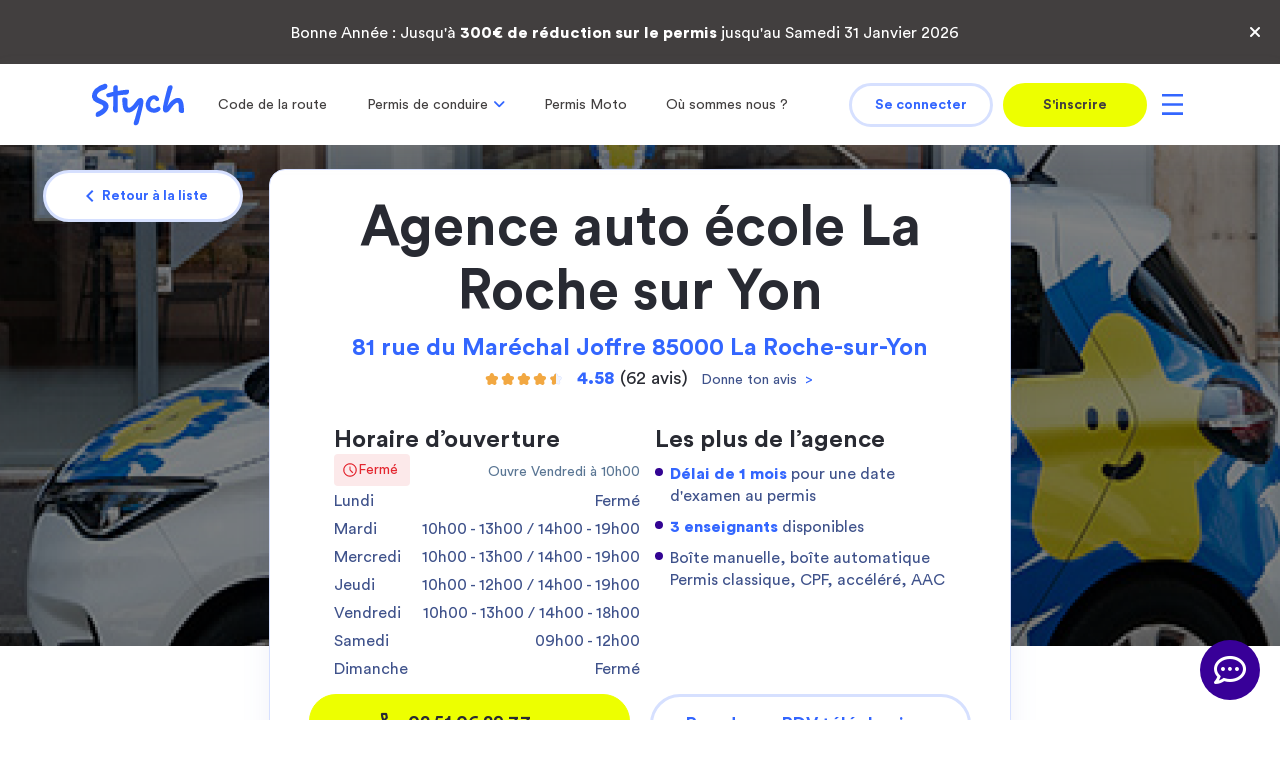

--- FILE ---
content_type: text/html; charset=UTF-8
request_url: https://www.stych.fr/agence-124-la-roche-sur-yon-85000
body_size: 28783
content:
<!DOCTYPE html>
<html lang='fr'>
<head>
<meta charset='utf-8' />
<title>Stych.fr - Agence de La Roche-sur-Yon 85000</title><meta name="viewport" content="width=device-width, initial-scale=1.0, maximum-scale=2, user-scalable=1, viewport-fit=cover">
<meta name="description" content="A La Roche-sur-Yon, choisissez Stych.fr et réussissez votre permis de conduire aisément et à un prix avantageux grâce à notre auto-école en ligne. Venez vite nous rencontrer dans notre agence qui couvre 2 points de rendez-vous et 1 ville à proximité de La Roche-sur-Yon.">
<meta http-equiv="X-UA-Compatible" content="IE=edge"><link href="/img/stych/favicon/favicon256x256.png" rel="apple-touch-icon" sizes="256x256" type="image/png">
<link href="/img/stych/favicon/favicon96x96.png" rel="apple-touch-icon" sizes="96x96" type="image/png">
<link href="/img/stych/favicon/favicon32x32.png" rel="apple-touch-icon" sizes="32x32" type="image/png">
<link href="/img/stych/favicon/favicon16x16.png" rel="apple-touch-icon" sizes="16x16" type="image/png">
<link href="/img/stych/favicon/favicon256x256.png" rel="icon" sizes="256x256" type="image/png">
<link href="/img/stych/favicon/favicon96x96.png" rel="icon" sizes="96x96" type="image/png">
<link href="/img/stych/favicon/favicon32x32.png" rel="icon" sizes="32x32" type="image/png">
<link href="/img/stych/favicon/favicon16x16.png" rel="icon" sizes="16x16" type="image/png">
<link href="/css/fontawesome/all.css?v=1603208579" media="screen" rel="stylesheet" type="text/css">
<link href="/css/fontawesome/v4-shims.css?v=1603208579" media="screen" rel="stylesheet" type="text/css">
<link href="/css/style_site_stych.min.css?v=1766493585" media="screen" rel="stylesheet" type="text/css">
<link href="/css/MaterialSymbolsOutlined.css?v=1716359496" media="screen" rel="stylesheet" type="text/css">
<link href="/css/scss/site-msf/fonts.css?v=1584462091" media="screen" rel="stylesheet" type="text/css">
<link href="/css/scss/msf/slick/slick.css?v=1725347748" media="screen" rel="stylesheet" type="text/css">
<link href="https://www.stych.fr/agence-124-la-roche-sur-yon-85000" rel="canonical">
<link href="https://player.vimeo.com" rel="preconnect dns-prefetch" crossorigin="anonymous">
<link href="https://www.facebook.com" rel="preconnect dns-prefetch" crossorigin="anonymous">
<link href="https://connect.facebook.net" rel="preconnect dns-prefetch" crossorigin="anonymous">
<link href="https://www.google-analytics.com" rel="preconnect dns-prefetch" crossorigin="anonymous">
<link href="//fonts.googleapis.com" rel="preconnect dns-prefetch" crossorigin="anonymous">
<link href="/css/fontawesome/all.css?v=1603208579" rel="preload" as="style">
<link href="/css/fontawesome/v4-shims.css?v=1603208579" rel="preload" as="style">
<link href="/css/scss/site-msf/fonts.css?v=1584462091" rel="preload" as="style">
<link href="/css/style_site_stych.min.css?v=1766493585" rel="preload" as="style"><script type="text/javascript" src="https://try.abtasty.com/2ff0417260cc648d97a686b72589997c.js"></script>
<script type="text/javascript">
    //<!--
    window.tplChatButton = '<button class="chat_btn " aria-label="chat"><i class="icon-messagerie"></i><i class="icon-close"></i></button>'
    //-->
</script>
<script type="text/javascript">
    //<!--
    
					  window.websocket_server_uri="wss://www.stych.fr/wss2/"
					  window.user_hashed=""
					  
    //-->
</script>
<!--[if lt IE 9]><script type="text/javascript" src="/js/respond.min.js"></script><![endif]-->
<!--[if lt IE 9]><script type="text/javascript" src="/js/html5shiv.js"></script><![endif]-->
<script type="text/javascript" src="/js/jquery.min.js"></script>
<script type="text/javascript" src="/js/jquery-ui-1.11.0/jquery-ui.min.js?v=1580891405"></script>
<script type="text/javascript" src="/js/script_site_stych.min.js?v=1739278856"></script>
<script type="text/javascript" src="/js/app.js?v=1675329971"></script>
<script type="text/javascript" src="/js/tracker-gtm4.js?v=1718784040"></script>
<script type="text/javascript" src="/js/chat.js?v=0.76"></script>
<script type="text/javascript" src="/js/stych/prix-local.js?v=1745302574"></script>
<script type="text/javascript">
    //<!--
    
            var gl_is_gtm_actif = Boolean(1)
            var gl_canSetTrackingCookies = Boolean(0)
            
    //-->
</script><!-- Hotjar Tracking Code for www.auto-ecole.net : ancien ID: 2119027 -->
<script>
    (function(h,o,t,j,a,r){
        h.hj=h.hj||function(){(h.hj.q=h.hj.q||[]).push(arguments)};
        h._hjSettings={hjid:2641064,hjsv:6};
        a=o.getElementsByTagName('head')[0];
        r=o.createElement('script');r.async=1;
        r.src=t+h._hjSettings.hjid+j+h._hjSettings.hjsv;
        a.appendChild(r);
    })(window,document,'https://static.hotjar.com/c/hotjar-','.js?sv=');
</script>

<script>
   window.axeptioSettings = {
     clientId: "60ae70a1dba45064b3bf5cba",
   };

   (function(d, s) {
      var t = d.getElementsByTagName(s)[0], e = d.createElement(s);
      e.async = true; e.src = "//static.axept.io/sdk.js";
      t.parentNode.insertBefore(e, t);
   })(document, "script");

   
   /* hack css to surcharge axeptio */
   $(document).ready(function() {

      if (1)
         sendConsentModeDenied();

      function axeptioSurchargeDesign() {
         if (window.innerWidth > 450) {
            axeptioHeight = parseInt(window.innerHeight) - parseInt($('.ax-widget-container').css('height'));
            axWidgetContainerWidth = parseInt($('.ax-widget-container').css('width'));
            axeptioWindowWidth = parseInt(document.body.clientWidth) - axWidgetContainerWidth;
            $('.ax-widget-container').css('bottom',axeptioHeight/2);
            $('.ax-widget-container').css('left',axeptioWindowWidth/2);
            $('.ax-widget-container').css('width',axWidgetContainerWidth);
            if (!$('#axeptio_overlay_website').length) {
               $('body').append('<div id="axeptio_overlay_website"></div>');
            }
         } else {
            $('.ax-widget-container').css('bottom','0');
            $('.ax-widget-container').css('margin-top','0');
            $('.ax-widget-container').css('transform','none');
            $('.ax-widget-container').css('left','0');
            $('.ax-widget-container').css('width','100%');
            $('.axeptio_widget_wrapper').css('margin-left','0');
         }
      }

      $(window).on('resize', function(){
         axeptioSurchargeDesign();
      });

      var checkAxeptioContainerExist = setInterval(function() {
         if ($('.ax-widget-container').length && $('.axeptio_widget_wrapper').length) {
            axeptioSurchargeDesign();
            clearInterval(checkAxeptioContainerExist);
         }
      }, 100);

      var checkAxeptioContainerIsVisible = setInterval(function() {
         if ($('.ax-widget-container').is(":visible")) {
            $('#axeptio_overlay_website').css('display','block');
         } else {
            $('#axeptio_overlay_website').css('display','none');
         }
      }, 100);

      var checkAxeptioButtonExist = setInterval(function() {
         if ($('#axeptio_overlay button').length) {
            $('#axeptio_overlay button:contains("Choix des cookies")').remove();
            clearInterval(checkAxeptioButtonExist);
         }
      }, 20);

   });

   
   var ccExdate=new Date();
   ccExdate.setDate(ccExdate.getDate() + 90);
   ccExdate = ccExdate.toUTCString();
 
   void 0 === window._axcb && (window._axcb = []);
   window._axcb.push(function(axeptio) {
      axeptio.on("cookies:complete", function(choices) {
         manageAxeptioConsentMode(choices);
      });
   });

   function manageAxeptioConsentMode(choices)
   {
      var tags = {'functionality_storage' :     true,
                  'security_storage' :          true,
                  'google_analytics' :          choices['google_analytics']           || 0,
                  'google_ads_ad_storage' :     choices['google_ads_ad_storage']      || 0,
                  'google_ads_ad_user_data' :   choices['google_ads_ad_user_data']    || 0 ,
                  'google_ads_personalization' :choices['google_ads_personalization'] || 0,
                  'hotjar' :                    choices['hotjar']                     || 0,
                  'abtasty' :                   choices['abtasty']                    || 0,
                  'contentsquare' :             choices['contentsquare']              || 0,
                  'bing' :                      choices['bing']                       || 0,
                  'rakuten_affiliate' :         choices['rakuten_affiliate']          || 0,
                  'snapchat' :                  choices['snapchat']                   || 0,
                  'tiktok' :                    choices['tiktok']                     || 0,
                  'antvoice' :                  choices['antvoice']                   || 0,
                  'goldenbees' :                choices['goldenbees']                 || 0,
                  'adrenalead' :                choices['adrenalead']                 || 0,
                  'adventure' :                 choices['adventure']                  || 0,
                  'leadsmonitor' :              choices['leadsmonitor']               || 0,
                  'facebook' :                  choices['facebook']                   || 0,
                  'amazon' :                    choices['amazon']                     || 0,
                  'floodlight' :                choices['floodlight']                 || 0,
                  'twitter' :                   choices['twitter']                    || 0                  };


      for (tag in tags)
         setTrackerCookie('consent_'+tag, tags[tag]);

      sendConsentMode(tags);

   }

   //Avant la 1ère intéraction avec Axeptio, on indique que tous les trackers sont en denied
   function sendConsentModeDenied()
   {
      //Envoi d'un tableau vide, ainsi tout sera en denied.
      sendConsentMode([]);
   }

   function sendConsentMode(tags)
   {
      window.dataLayer.push({
  					event: 'setconsent',
                  functionality_storage:  	 tags['functionality_storage']      ? 'granted' : 'denied',
  						security_storage:  			 tags['security_storage']           ? 'granted' : 'denied',
                  google_analytics: 			 tags['google_analytics']           ? 'granted' : 'denied',
                  google_ads_ad_storage:  	 tags['google_ads_ad_storage']      ? 'granted' : 'denied',
                  google_ads_ad_user_data:  	 tags['google_ads_ad_user_data']    ? 'granted' : 'denied',
                  google_ads_personalization: tags['google_ads_personalization'] ? 'granted' : 'denied',
                  hotjar:  	                tags['hotjar']                     ? 'granted' : 'denied',
                  abtasty:  	                tags['abtasty']                    ? 'granted' : 'denied',
                  contentsquare:  	          tags['contentsquare']              ? 'granted' : 'denied',
                  bing:  	                   tags['bing']                       ? 'granted' : 'denied',
                  rakuten_affiliate:  	       tags['rakuten_affiliate']          ? 'granted' : 'denied',
                  snapchat:  	                tags['snapchat']                   ? 'granted' : 'denied',
                  tiktok:  	                tags['tiktok']                     ? 'granted' : 'denied',
                  antvoice:  	                tags['antvoice']                   ? 'granted' : 'denied',
                  goldenbees:  	             tags['goldenbees']                 ? 'granted' : 'denied',
                  adrenalead:  	             tags['adrenalead']                 ? 'granted' : 'denied',
                  adventure:  	             tags['adventure']                  ? 'granted' : 'denied',
                  leadsmonitor:  	          tags['leadsmonitor']               ? 'granted' : 'denied',
                  facebook:  	                tags['facebook']                   ? 'granted' : 'denied',
                  amazon:  	                tags['amazon']                     ? 'granted' : 'denied',
                  floodlight:  	             tags['floodlight']                 ? 'granted' : 'denied',
                  twitter:  	                tags['twitter']                    ? 'granted' : 'denied',
 				});

   }

   function setTrackerCookie(tag, value)
   {
      document.cookie = tag+"="+value+"; expires="+ccExdate+"; path=/; domain=www.stych.fr";//www.stych.fr
      document.cookie = tag+"="+value+"; expires="+ccExdate+"; path=/; domain=stych.fr";//stych.fr
   }

</script>
			<script>
				window.dataLayer = window.dataLayer || [];
				window.dataLayer.push({typeUtilisateur : 'user'});
			</script>


			<script>
				window.dataLayer = window.dataLayer || [];
			</script>
						<!-- Google Tag Manager -->
			<script>(function(w,d,s,l,i){w[l]=w[l]||[];w[l].push({'gtm.start':
			new Date().getTime(),event:'gtm.js'});var f=d.getElementsByTagName(s)[0],
			j=d.createElement(s),dl=l!='dataLayer'?'&l='+l:'';j.async=true;j.src=
			'https://www.googletagmanager.com/gtm.js?id='+i+dl;f.parentNode.insertBefore(j,f);
			})(window,document,'script','dataLayer','GTM-WM2JKJ2');</script>
			<!-- End Google Tag Manager -->
			
<script>

$(document).ready(function() {

   // Pour que les liens obfusquer fonctionnent sur ios
   $(document).on('touchstart', 'span[data-title]', function() {
      var data_title = $(this).data('title');
      $('a[data-title="'+data_title+'"]').trigger('click');
   })

   // passive listeners to improve scrolling performance
   jQuery.event.special.touchstart = {
      setup: function( _, ns, handle ) {
         this.addEventListener("touchstart", handle, { passive: !ns.includes("noPreventDefault") });
      }
   };
   jQuery.event.special.touchmove = {
      setup: function( _, ns, handle ) {
         this.addEventListener("touchmove", handle, { passive: !ns.includes("noPreventDefault") });
      }
   };
   jQuery.event.special.wheel = {
      setup: function( _, ns, handle ){
         this.addEventListener("wheel", handle, { passive: true });
      }
   };
   jQuery.event.special.mousewheel = {
      setup: function( _, ns, handle ){
         this.addEventListener("mousewheel", handle, { passive: true });
      }
   };

	$('.nav a, .nav a li > a').click(function(event) {
		$(this).parent().addClass('navHover');
	});

	$('.nav a').on('mouseout', function () {
	   $('li').removeClass('navHover');
	});

	// var target = document.location.hash.replace("#", "");
 //    if (target.length) {
 //    	$('#'+target).modal('show').find('.modal-body').load('request_url', function () {
 //    		// $(this).find('video').get(0).play();
 //    	});
 //      }

   /* fix div onclick bug on ios */
	document.ontouchmove = function(e) {
		if ($('body').hasClass('modal-open'))
		{
			if (e.target.tagName == 'INPUT')
			{
				e.preventDefault();
				e.target.focus();
			}
		}
	};

   shortcut.add("Ctrl+Alt+T", function() {
      if (confirm("Voulez vous remplir le formulaire automatiquement ?"))
      {
         $('input').each(function() {
            var test = $(this).data('test');
            if (!$(this).val() && test != '')
            {
               $(this).val(test).trigger('focusout').trigger('change');
            }

            var name = $(this).attr('name');
            if ($(this).attr('type') === "radio" && !$('[name="'+name+'"]:checked').length)
            {
               $('[name="'+name+'"][value="'+test+'"]').prop("checked", true);
            }

         });

         $('select').each(function() {
            var test = $(this).data('test');
            if (!$(this).val())
               $(this).val(test);
         });
      }
   });

});
</script>
<noscript></noscript>
</head>
<body>
			<!-- Google Tag Manager (noscript) -->
			<noscript><iframe src="https://www.googletagmanager.com/ns.html?id=GTM-WM2JKJ2"
			height="0" width="0" style="display:none;visibility:hidden"></iframe></noscript>
			<!-- End Google Tag Manager (noscript) -->
			<!--Mobile Toggle Menu-->

<nav class="navbar navbar-custom anchor-skip bg-primary navbar-expand-lg sticky-top navbar-custom-md navbar-toggleable-md py-lg-0 white-menu">
   <div class="container">
      <a class="navbar-brand pl-4 pl-lg-0" href="/" title="Visitez la page d'accueil de Stych - Votre auto école en ligne" class="text-center">
         <picture>
            <img src="/img/stych/logo/logo-stych-yellow.svg" id="logo" width="92" height="43" alt="Logo Stych - Auto école et code de la route en ligne">
         </picture>
      </a>
      <a class="nav-link d-block d-md-none d-lg-none btn-cta-secondary btn-md-inscription px-0" href="/inscription" >
                           S'inscrire
                         </a>      <button class="mr-0 pr-0 navbar-toggler navbar-toggler-right custom-toggler d-md-none collapsed" type="button" data-toggle="collapse" data-target="#navbarCollapseMobile" aria-controls="navbarCollapseMobile" aria-expanded="false" aria-label="Toggle navigation">
         <span class="navbar-toggler-icon"></span>
      </button>
      <div class="collapse navbar-collapse w-100" id="navbarCollapse">
         <div class="navbar_menu_top navbar_menu_top_md navbar-nav d-none d-none d-xl-flex flex-column flex-lg-row mr-lg-auto pt-5 pt-lg-0 pb-2 pb-lg-0 pl-0 ">
            
						<div class="nav-item element-hide element-1">
							<a class="nav-link text-left d-inline-block track-level-1  " href="/code-de-la-route">Code de la route</a>
						</div>
					<div class="nav-item dropdown dropdown-not-hide-when-click element-hide element-2"><a href="javascript:void(0);" class="nav-link track-level-1" id="navbarDropdown" role="button" data-toggle="dropdown" aria-haspopup="true" aria-expanded="false"> <span><i class="fa fa-angle-down d-lg-none mr-2"></i></span>Permis de conduire<span style="display:  inline-block;"><i class="ml-2 fa fa-angle-down d-none d-lg-block"></i></span></a><div class="dropdown-menu dropdown-menu-stych dropdown-top-menu" aria-labelledby="navbarDropdown"><a href="javascript:void(0);" class="dropdown-item text-left menu-collapse track-level-2 level-2"
							  role="button" data-target="navbar-dropdown-burgermenu-296113477915443-3" aria-expanded="false" aria-controls="navbar-dropdown-burgermenu-296113477915443-3" title="Permis B : Voiture">
							  	Permis B : Voiture<i class="fas fa-chevron-right"></i>
						  </a><div class="collapse" id="navbar-dropdown-burgermenu-296113477915443-3"><a class="dropdown-item dropdown-child text-left track-level-3 level-3" href="/permis-B" title="Packs classiques">
						Packs classiques
					</a><a class="dropdown-item dropdown-child text-left track-level-3 level-3" href="/pp-pack-accelere-code-conduite" title="Permis accéléré">
						Permis accéléré
					</a><a class="dropdown-item dropdown-child text-left track-level-3 level-3" href="/pp-conduite-accompagnee" title="Conduite accompagnée">
						Conduite accompagnée
					</a></div>
							<a class="dropdown-item text-left track-level-2 level-1" href="/permis-B-cpf" >
								Financement CPF</a>
							<a class="dropdown-item text-left track-level-2 level-1" href="/tarifs" >
								Nos tarifs</a>
							<a class="dropdown-item text-left track-level-2 level-1" href="/contact" >
								Contacter un conseiller</a></div></div>
						<div class="nav-item element-hide element-3">
							<a class="nav-link text-left d-inline-block track-level-1  " href="/permis-A">Permis Moto</a>
						</div>
					
						<div class="nav-item element-hide element-4">
							<a class="nav-link text-left d-inline-block track-level-1  " href="/nos-points-de-rdv-search">Où sommes nous ? </a>
						</div>
					<div class="nav-item dropdown dropdown-not-hide-when-click element-hide element-5"><a href="javascript:void(0);" class="nav-link track-level-1" id="navbarDropdown" role="button" data-toggle="dropdown" aria-haspopup="true" aria-expanded="false"> <span><i class="fa fa-angle-down d-lg-none mr-2"></i></span>Autres services<span style="display:  inline-block;"><i class="ml-2 fa fa-angle-down d-none d-lg-block"></i></span></a><div class="dropdown-menu dropdown-menu-stych dropdown-top-menu" aria-labelledby="navbarDropdown">
							<a class="dropdown-item text-left track-level-2 level-1" href="/pp-formation-ecoconduite" >
								Formation Éco conduite</a>
							<a class="dropdown-item text-left track-level-2 level-1" href="/pp-formation-securite-routiere" >
								Sécurité Routière</a>
							<a class="dropdown-item text-left track-level-2 level-1" href="/pp-formation-velo" >
								Vélo</a>
							<a class="dropdown-item text-left track-level-2 level-1" href="/pp-formation-trottinette" >
								Trottinette</a>
							<a class="dropdown-item text-left track-level-2 level-1" href="/pp-assurance-auto-stych" >
								Assurance auto</a></div></div>
         </div>  
      </div>
      <div class="collapse w-100 d-lg-none" id="navbarCollapseMobile">
         <div class="navbar_menu_top navbar-nav menu-complet d-flex flex-column pt-4 pb-4 pl-0 ">
            <a class="dropdown-item text-left track-level-1 level-1" href="/code-de-la-route" title="Code de la route">
										Code de la route
									</a><a href="javascript:void(0);" class="dropdown-item text-left menu-collapse track-level-1 level-1"
							  role="button" data-target="navbar-dropdown-burgermenu-191241072863717-2" aria-expanded="false" aria-controls="navbar-dropdown-burgermenu-191241072863717-2" title="Permis de conduire">
							  	Permis de conduire<i class="fas fa-chevron-right"></i>
						  </a><div class="collapse" id="navbar-dropdown-burgermenu-191241072863717-2"><a href="javascript:void(0);" class="dropdown-item text-left menu-collapse track-level-2 level-2"
							  role="button" data-target="navbar-dropdown-burgermenu-191241072863717-3" aria-expanded="false" aria-controls="navbar-dropdown-burgermenu-191241072863717-3" title="Permis B : Voiture">
							  	Permis B : Voiture<i class="fas fa-chevron-right"></i>
						  </a><div class="collapse" id="navbar-dropdown-burgermenu-191241072863717-3"><a class="dropdown-item dropdown-child text-left track-level-3 level-3" href="/permis-B" title="Packs classiques">
						Packs classiques
					</a><a class="dropdown-item dropdown-child text-left track-level-3 level-3" href="/pp-pack-accelere-code-conduite" title="Permis accéléré">
						Permis accéléré
					</a><a class="dropdown-item dropdown-child text-left track-level-3 level-3" href="/pp-conduite-accompagnee" title="Conduite accompagnée">
						Conduite accompagnée
					</a></div><a class="dropdown-item dropdown-child text-left track-level-2 level-2" href="/permis-B-cpf" title="Financement CPF">
						Financement CPF
					</a><a class="dropdown-item dropdown-child text-left track-level-2 level-2" href="/tarifs" title="Nos tarifs">
						Nos tarifs
					</a><a class="dropdown-item dropdown-child text-left track-level-2 level-2" href="/contact" title="Contacter un conseiller">
						Contacter un conseiller
					</a></div><a class="dropdown-item text-left track-level-1 level-1" href="/permis-A" title="Permis Moto">
										Permis Moto
									</a><a class="dropdown-item text-left track-level-1 level-1" href="/nos-points-de-rdv-search" title="Où sommes nous ? ">
										Où sommes nous ? 
									</a><a href="javascript:void(0);" class="dropdown-item text-left menu-collapse track-level-1 level-1"
							  role="button" data-target="navbar-dropdown-burgermenu-191241072863717-7" aria-expanded="false" aria-controls="navbar-dropdown-burgermenu-191241072863717-7" title="Autres services">
							  	Autres services<i class="fas fa-chevron-right"></i>
						  </a><div class="collapse" id="navbar-dropdown-burgermenu-191241072863717-7"><a class="dropdown-item dropdown-child text-left track-level-2 level-2" href="/pp-formation-ecoconduite" title="Formation Éco conduite">
						Formation Éco conduite
					</a><a class="dropdown-item dropdown-child text-left track-level-2 level-2" href="/pp-formation-securite-routiere" title="Sécurité Routière">
						Sécurité Routière
					</a><a class="dropdown-item dropdown-child text-left track-level-2 level-2" href="/pp-formation-velo" title="Vélo">
						Vélo
					</a><a class="dropdown-item dropdown-child text-left track-level-2 level-2" href="/pp-formation-trottinette" title="Trottinette">
						Trottinette
					</a><a class="dropdown-item dropdown-child text-left track-level-2 level-2" href="/pp-assurance-auto-stych" title="Assurance auto">
						Assurance auto
					</a></div><div class="nav-item-md d-lg-none">
									<a class="nav-link-md" href="/connexion">
										Se connecter
									</a>
								</div>
         </div>  
      </div>
      <div class="navbar-collapse col-xl-4 col-lg-10 col-md-10 col-sm-9 col-8 px-0">
         <ul class="navbar_menu_account navbar-nav ml-lg-auto d-none d-md-flex flex-md-row justify-content-md-end align-items-center">
            <li class="nav-item text-center">
                              <a class="nav-link btn-cta-primary btn-md-login" style="color: #3366FF !important;" href="/connexion" title="Se connecter">Se connecter</a>
                           </li><li class="nav-item text-center ml-3">
                              <a class="nav-link btn-cta-secondary btn-md-inscription" href="/inscription" title="S'inscrire" >S'inscrire</a>
                           </li><div class="nav-item dropdown dropdown-downleft menu-complet dropdown-not-hide-when-click pl-3 p-0">
                              <a href="javascript:void(0);" class="nav-link" id="navbarDropdown" role="button" data-toggle="dropdown" aria-haspopup="true" aria-expanded="false">
                                 <span class="menu-complet-icon-md"></span>
                              </a>
                              <div class="dropdown-menu dropdown-menu-stych dropdown-menu-stych-md" aria-labelledby="navbarDropdown">
                                 <a class="dropdown-item text-left track-level-1 level-1" href="/code-de-la-route" title="Code de la route">
										Code de la route
									</a><a href="javascript:void(0);" class="dropdown-item text-left menu-collapse track-level-1 level-1"
							  role="button" data-target="navbar-dropdown-burgermenu-226344220185800-2" aria-expanded="false" aria-controls="navbar-dropdown-burgermenu-226344220185800-2" title="Permis de conduire">
							  	Permis de conduire<i class="fas fa-chevron-right"></i>
						  </a><div class="collapse" id="navbar-dropdown-burgermenu-226344220185800-2"><a href="javascript:void(0);" class="dropdown-item text-left menu-collapse track-level-2 level-2"
							  role="button" data-target="navbar-dropdown-burgermenu-226344220185800-3" aria-expanded="false" aria-controls="navbar-dropdown-burgermenu-226344220185800-3" title="Permis B : Voiture">
							  	Permis B : Voiture<i class="fas fa-chevron-right"></i>
						  </a><div class="collapse" id="navbar-dropdown-burgermenu-226344220185800-3"><a class="dropdown-item dropdown-child text-left track-level-3 level-3" href="/permis-B" title="Packs classiques">
						Packs classiques
					</a><a class="dropdown-item dropdown-child text-left track-level-3 level-3" href="/pp-pack-accelere-code-conduite" title="Permis accéléré">
						Permis accéléré
					</a><a class="dropdown-item dropdown-child text-left track-level-3 level-3" href="/pp-conduite-accompagnee" title="Conduite accompagnée">
						Conduite accompagnée
					</a></div><a class="dropdown-item dropdown-child text-left track-level-2 level-2" href="/permis-B-cpf" title="Financement CPF">
						Financement CPF
					</a><a class="dropdown-item dropdown-child text-left track-level-2 level-2" href="/tarifs" title="Nos tarifs">
						Nos tarifs
					</a><a class="dropdown-item dropdown-child text-left track-level-2 level-2" href="/contact" title="Contacter un conseiller">
						Contacter un conseiller
					</a></div><a class="dropdown-item text-left track-level-1 level-1" href="/permis-A" title="Permis Moto">
										Permis Moto
									</a><a class="dropdown-item text-left track-level-1 level-1" href="/nos-points-de-rdv-search" title="Où sommes nous ? ">
										Où sommes nous ? 
									</a><a href="javascript:void(0);" class="dropdown-item text-left menu-collapse track-level-1 level-1"
							  role="button" data-target="navbar-dropdown-burgermenu-226344220185800-7" aria-expanded="false" aria-controls="navbar-dropdown-burgermenu-226344220185800-7" title="Autres services">
							  	Autres services<i class="fas fa-chevron-right"></i>
						  </a><div class="collapse" id="navbar-dropdown-burgermenu-226344220185800-7"><a class="dropdown-item dropdown-child text-left track-level-2 level-2" href="/pp-formation-ecoconduite" title="Formation Éco conduite">
						Formation Éco conduite
					</a><a class="dropdown-item dropdown-child text-left track-level-2 level-2" href="/pp-formation-securite-routiere" title="Sécurité Routière">
						Sécurité Routière
					</a><a class="dropdown-item dropdown-child text-left track-level-2 level-2" href="/pp-formation-velo" title="Vélo">
						Vélo
					</a><a class="dropdown-item dropdown-child text-left track-level-2 level-2" href="/pp-formation-trottinette" title="Trottinette">
						Trottinette
					</a><a class="dropdown-item dropdown-child text-left track-level-2 level-2" href="/pp-assurance-auto-stych" title="Assurance auto">
						Assurance auto
					</a></div>
                              </div>
                           </div>
         </ul> 
      </div>
   </div>
</nav>



<div class="promo-header anchor-skip d-none navbar sticky-top">
   <span class='fa fa-close btn-close' onclick='closeHeaderPromo();'></span>
   Bonne Année : Jusqu'à <b>300€ de réduction <div class="d-block d-md-none"></div>sur le permis</b> jusqu'au
   Samedi 31 Janvier 2026</div>

<script>
$(document).ready(function(){

   let promo_bandeau_close = sessionStorage.getItem('promo_bandeau_close');

   if (promo_bandeau_close != '1')
   {
      let promo_element = $('.promo-header');
      $('nav.navbar').before(promo_element);
      promo_element.removeClass('d-none').addClass('d-block');

      let nav = $(".sticky-top");
      nav.toggleClass('scrolled', $(this).scrollTop() > nav.height());

      $('nav.navbar.sticky-top').toggleClass('with-promo-banner');
   }
   else
   {
      $('.promo-header').remove();
   }
   
});

function closeHeaderPromo() {
   $(".promo-header").remove();
   $('nav.navbar.sticky-top').toggleClass('with-promo-banner');
   sessionStorage.setItem('promo_bandeau_close', '1');
}

</script>
<main id="agence" class="agence-page">
   
<section class="block-agence">
    <div class="container">
        <div class="justify-content-center" >
            <div class="col-lg-box col-xl-box mp-0" style="margin-left:auto; margin-right: auto">

                <div class="box-container btm-shadow">
                    <div class="back-btn d-block d-xl-block">
                        <a href="/nos-points-de-rdv-search" class="btn-cta-primary" >
                           <span class="small-text d-flex align-items-center justify-content-center">
                              <span class="material-symbols-outlined">chevron_left</span> Retour à la liste
                           </span>
                        </a>
                    </div>

                    <div class="box-top text-center">
                        <h1>Agence auto école La Roche sur Yon</h1>
                        <h4 class="color-primary sub-title">81 rue du Maréchal Joffre 85000 La Roche-sur-Yon</h4>
                                                   <div class="rate-box">
                              <div class="rating-group">
                                 <img height="12px" width="12px" src="/img/stych/home/star.svg"><img height="12px" width="12px" src="/img/stych/home/star.svg"><img height="12px" width="12px" src="/img/stych/home/star.svg"><img height="12px" width="12px" src="/img/stych/home/star.svg"><img height="12px" width="12px" src="/img/stych/home/star-half-empty.svg">                                 <span class="rates color-primary">4.58</span>
                                                                        <span class="t-rates">(62 avis)</span>
                                                                        <a class="link-review" href="https://search.google.com/local/writereview?placeid=ChIJU5vrrZYvBEgReSgYDFReFdc"><span>Donne ton avis</span><div class="chevron-container"><span class="chevron-card" style="color: #3366FF"> &gt; </span></div></a>
                                                               </div>
                           </div>
                                            </div>

                    <div class="m-vertical-separator"></div>
                    <div class="info-agence-top justify-content-around">
                        <div class="horaire">
                            <p class="sub-title principal">Horaire d’ouverture</p>
                                                       <div class="d-flex">
                                 <div style="padding-top: 4px; padding-bottom: 4px; padding-left: 8px; padding-right: 12px; background: #FCE9EA; border-radius: 4px; justify-content: center; align-items: center; gap: 4px; display: inline-flex">
                                            <svg xmlns="http://www.w3.org/2000/svg" width="16" height="16" viewBox="0 0 16 16" fill="none">
                                               <path d="M10.4068 11.2334L11.2246 10.4236L8.59451 7.77594V4.46672H7.50684V8.21495L10.4068 11.2334ZM8.00122 14.7671C7.0738 14.7671 6.19873 14.5896 5.37599 14.2346C4.55326 13.8797 3.83481 13.3952 3.22066 12.7811C2.6065 12.1671 2.12191 11.4487 1.76689 10.6261C1.41188 9.80352 1.23438 8.92855 1.23438 8.0012C1.23438 7.07386 1.41214 6.19867 1.76767 5.37564C2.12321 4.5526 2.60765 3.83442 3.22099 3.22109C3.83433 2.60774 4.55239 2.12264 5.37517 1.76577C6.19795 1.4089 7.07312 1.23047 8.00068 1.23047C8.92823 1.23047 9.8034 1.4089 10.6262 1.76577C11.449 2.12264 12.167 2.60774 12.7804 3.22109C13.3937 3.83442 13.8788 4.55248 14.2357 5.37527C14.5925 6.19805 14.771 7.07321 14.771 8.00077C14.771 8.92833 14.5925 9.80349 14.2357 10.6263C13.8788 11.4491 13.3937 12.1671 12.7804 12.7805C12.167 13.3938 11.449 13.8782 10.6264 14.2338C9.80369 14.5893 8.92865 14.7671 8.00122 14.7671ZM7.99864 13.6316C9.54492 13.6316 10.8703 13.0807 11.9748 11.9789C13.0792 10.877 13.6315 9.55168 13.6315 8.00277C13.6315 6.45385 13.0794 5.12782 11.9753 4.02469C10.8712 2.92154 9.54632 2.36997 8.00071 2.36997C6.4531 2.36997 5.12773 2.92137 4.02459 4.02419C2.92145 5.127 2.36987 6.45252 2.36987 8.00077C2.36987 9.55101 2.92144 10.877 4.02456 11.9789C5.12767 13.0807 6.45236 13.6316 7.99864 13.6316Z" fill="#E3262F"/>
                                            </svg>
                                         <div style="color: #E3262F; font-size: 14px; font-weight: 450; line-height: 18px; word-wrap: break-word">Fermé</div>
                              </div>
                                                               <p class="opening_note"><span class="tertiary opening-note">Ouvre Vendredi à 10h00</span></p>
                                                         </div>
                                                       
                                                          <div class="d-flex justify-content-between opening">
                                 <span>Lundi</span>
                                                                     <span>Fermé</span>
                                                               </div>
                                                         <div class="d-flex justify-content-between opening">
                                 <span>Mardi</span>
                                                                  <span>10h00 - 13h00<span> / </span>14h00 - 19h00</span>
                                                               </div>
                                                         <div class="d-flex justify-content-between opening">
                                 <span>Mercredi</span>
                                                                  <span>10h00 - 13h00<span> / </span>14h00 - 19h00</span>
                                                               </div>
                                                         <div class="d-flex justify-content-between opening">
                                 <span>Jeudi</span>
                                                                  <span>10h00 - 12h00<span> / </span>14h00 - 19h00</span>
                                                               </div>
                                                         <div class="d-flex justify-content-between opening">
                                 <span>Vendredi</span>
                                                                  <span>10h00 - 13h00<span> / </span>14h00 - 18h00</span>
                                                               </div>
                                                         <div class="d-flex justify-content-between opening">
                                 <span>Samedi</span>
                                                                  <span>09h00 - 12h00</span>
                                                               </div>
                                                         <div class="d-flex justify-content-between opening">
                                 <span>Dimanche</span>
                                                                     <span>Fermé</span>
                                                               </div>
                                                       <div class="m-vertical-separator"></div>
                        </div>
                        <div class="les-plus-agence col">
                            <p class="sub-title principal">Les plus de l’agence</p>
                            <ul>
                                <li><span class="color-primary bold">Délai de 1 mois</span> pour une date d'examen au permis</li>
                                <li><span class="color-primary bold">3 enseignants</span> disponibles</li>
                                                                  <li>Boîte manuelle, boîte automatique<br>Permis classique, CPF, accéléré, AAC</li>
                                                             </ul>
                        </div>
                    </div>
                    <div class="row pt-3">
                        <div class="px-0 px-lg-3 col-md-6">
                            <div class="d-flex"><a href="tel:02.51.06.29.77" class="btn-cta-secondary w-100 mx-auto" ><span class="phone">02 51 06 29 77</span></a></div>
                        </div>
                        <div class="px-0 px-lg-3 col-md-6">
                            <div class="d-flex"><a href="/inscription-rappel" class="btn-cta-primary w-100 mx-auto px-0 mt-3 mt-md-0" ><span class="btn-text">Prendre un RDV téléphonique</span></a></div>
                        </div>
                    </div>
                </div>

            </div>
        </div>
    </div>
</section>

   
<section id="section-info-promo-md" class="section-info-promo section-info-promo-md padding-top-with-bg-40">
   <div>
      <div class="text-top-info-promo pb-0">
            <div class="col-12 text-center">
         <div class="desc-info-promo">Ton chemin vers la liberté</div>
         <h2 class="titre-info-promo">Des offres adaptées <span>à tous</span></h2>
      </div>      </div>
      <div class="d-flex stych-carousel-items-offres justify-content-center" style="flex-wrap: wrap;">
            <div class="stych-carousel-item-offre ">
                <div class="content-offre d-flex flex-column">
                  <a href="/code-de-la-route" class="link-absolute"></a>
                  <div class="card-header stych-card-header">
                        <h3>Code de la<br> route</h3>
                        <span class="text-primary content-offer-subtitle">GRATUIT</span>
                  </div>
                  <div class="card-body stych-card-body d-flex flex-column justify-content-end">
                        <img src="/img/stych/home/iphone-card.webp" alt="" style="margin-bottom: auto; margin-top:auto">
                        <div class="link-card">
                           <a class="d-flex justify-content-center" href="#">En savoir plus <div class="chevron-container"><span class="chevron-card"> > </span></div></a>
                        </div>
                  </div>
               </div>
            </div>
            <div class="stych-carousel-item-offre ">
               <div class="content-offre d-flex flex-column">
                  <a href="/permis-B" class="link-absolute"></a>
                  <div class="card-header stych-card-header">
                        <h3>Permis de <br>conduire</h3>
                        <p>à partir de <span class="text-primary">499€</span></p>
                  </div>
                  <div class="card-body stych-card-body d-flex flex-column justify-content-end">
                        <img src="/img/stych/home/car-card.webp" alt="" style="margin-bottom: auto; margin-top:auto">
                        <div class="link-card">
                           <a class="d-flex justify-content-center" href="#">En savoir plus <div class="chevron-container"><span class="chevron-card"> > </span></div></a>
                        </div>
                  </div>
               </div>
            </div>
            <div class="stych-carousel-item-offre ">
                <div class="content-offre d-flex flex-column">
                  <a href="/permis-B-cpf" class="link-absolute"></a>
                  <div class="card-header stych-card-header">
                        <h3>Permis <br>CPF</h3>
                        <p><span class="text-primary">Finance</span> ton permis</p>
                  </div>
                  <div class="card-body stych-card-body d-flex flex-column justify-content-end">
                        <img src="/img/stych/home/img-cpf.webp" alt="" style="margin-bottom: auto; margin-top:auto">
                        <div class="link-card">
                           <a class="d-flex justify-content-center" href="#">En savoir plus <div class="chevron-container"><span class="chevron-card"> > </span></div></a>
                        </div>
                  </div>
               </div>
            </div>
            <div class="stych-carousel-item-offre ">
                <div class="content-offre d-flex flex-column">
                  <a href="/permis-A" class="link-absolute"></a>
                  <div class="card-header stych-card-header">
                        <h3>Permis deux <br> roues</h3>
                        <p>à partir de <span class="text-primary">599€</span></p>
                  </div>
                  <div class="card-body stych-card-body d-flex flex-column justify-content-end">
                        <img src="/img/stych/home/bike-card.webp" alt="" style="margin-bottom: auto; margin-top:auto">
                        <div class="link-card">
                           <a class="d-flex justify-content-center" href="#">En savoir plus <div class="chevron-container"><span class="chevron-card"> > </span></div></a>
                        </div>
                  </div>
               </div>
            </div>
            <div class="stych-carousel-item-offre d-xl-block d-lg-none d-none">
                <div class="content-offre d-flex flex-column">
                  <a href="/tarifs#section-info-promo-md" class="link-absolute"></a>
                  <div class="card-header stych-card-header">
                        <h3>Tous nos <br>autres services</h3>
                        <p>à partir de <span class="text-primary">19.99€</span></p>
                  </div>
                  <div class="card-body stych-card-body d-flex flex-column justify-content-end">
                        <img src="/img/stych/home/bicycle-v2.webp" alt="" style="margin-bottom: auto; margin-top:auto">
                        <div class="link-card">
                           <a class="d-flex justify-content-center" href="#">En savoir plus <div class="chevron-container"><span class="chevron-card"> > </span></div></a>
                        </div>
                  </div>
               </div>
            </div>
      </div>
   </div>
</section>
   
<section class="section-info-principale section-info-principale-md">
   <div class="container px-0">
      <div class="d-flex justify-content-center info-principale-row">
                           <button type="button" class="btn btn-demo" data-toggle="modal" data-target="#myModalAgence">
                  <div class="info-principale-elm text-center">
                     <div class="icon">
                           <i class="material-symbols-outlined">location_on</i>
                     </div>
                     <div class="titre"><span>74 agences <div class="custom-md-br"></div></span>agréées</div>
                  </div>
               </button>
                           <button type="button" class="btn btn-demo" data-toggle="modal" data-target="#myModalStats">
                  <div class="info-principale-elm text-center">
                     <div class="icon">
                           <i class="material-symbols-outlined">star</i>
                     </div>
                     <div class="titre"><span>94%</span> de nos <div class="custom-md-br"></div>élèves satisfaits</div>
                  </div>
               </button>
                           <button type="button" class="btn btn-demo" data-toggle="modal" data-target="#myModalExamen">
                  <div class="info-principale-elm text-center">
                     <div class="icon">
                           <i class="material-symbols-outlined">calendar_month</i>
                     </div>
                     <div class="titre">Date d’examen <span><div class="custom-md-br"></div>en 45 jours</span></div>
                  </div>
               </button>
                           <button type="button" class="btn btn-demo" data-toggle="modal" data-target="#myModalPaiement">
                  <div id="box-paiement" class="info-principale-elm text-center">
                     <div class="icon">
                           <i class="material-symbols-outlined">savings</i>
                     </div>
                     <div class="titre">Paiement <div class="custom-md-br"></div><span>en plusieurs fois</span></div>
                  </div>
               </button>
                  </div>
   </div>
</section>

   <div class="modal right fade" id="myModalAgence" tabindex="-1" role="dialog" aria-labelledby="myModalLabel1">
      <div class="modal-dialog" role="document">
         <div class="modal-content">
               <div class="modal-header">
                  <button type="button" class="close" data-dismiss="modal" aria-label="Close"><span aria-hidden="true">   <img src="/img/stych/home/close.svg" alt=""></span></button>
               </div>

               <div class="modal-body">
                  <div class="d-flex flex-column align-items-center py-4">
                     <div class="icon">
                        <i class="material-symbols-outlined">location_on</i>
                     </div>
                     <p class="modal-title info-principale-modal-title" id="myModalLabel1"><span>74 agences </span>agréées</p>
                  </div>
                  <div class="content-body">
                     <p class="pb-5 info-principale-modal-sous-titre">Un réseau d’auto-écoles dans toutes la France</p>
                     <p>Stych est un réseau d'agences agréées réparties dans toute la France. </p>
                     <p>Si nous t’offrons la possibilité de gérer l'intégralité de ta formation
                           en ligne via notre application ou notre site web, nous connaissons l’importance du contact
                           humain et nous savons que certaines situations nécessitent une rencontre.</p>
                     <p>Nous disposons donc de 74 agences d'auto-école, toutes agréées par la Préfecture,
                           où tu peux venir nous rencontrer.</p>
                  </div>
               </div>
               <div class="modal-footer align-items-center justify-content-center">
                  <a href="/nos-points-de-rdv-search" class="btn-cta-secondary">Découvre notre réseau</a>
                  <a href="#" data-dismiss="modal" class="btn-cta-primary  mt-4">Fermer</a>
               </div>
         </div>
      </div>
   </div>
   <div class="modal right fade" id="myModalStats" tabindex="-1" role="dialog" aria-labelledby="myModalLabel2">
      <div class="modal-dialog" role="document">
         <div class="modal-content">
               <div class="modal-header">
                  <button type="button" class="close" data-dismiss="modal" aria-label="Close"><span aria-hidden="true">   <img src="/img/stych/home/close.svg" alt=""></span></button>
               </div>

               <div class="modal-body">
                  <div class="d-flex flex-column align-items-center py-4">
                     <div class="icon">
                        <i class="material-symbols-outlined">star</i>
                     </div>
                     <p class="modal-title info-principale-modal-title" id="myModalLabel2"><span>94%</span> de nos élèves satisfaits</p>
                  </div>
                  <div class="content-body">
                     <p class="pb-5 info-principale-modal-sous-titre">Déjà plus de 1 000 000 d’élèves satisfaits</p>
                     <p>Selon Ekomi, notre certificateur d’avis indépendant, 94% de nos élèves sont satisfaits (note 4 ou 5 sur les 12 derniers mois). Tu peux consulter ces avis en cliquant ici. Mais ce n’est pas tout, car quel que soit le site d’avis, nos élèves nous adorent (on les aime aussi), Stych est ainsi noté :</p>
                     <ul>
                        <li><span>4,6/5</span> sur VroomVroom sur plus de 38 000 avis</li>
                        <li><span>4,3/5</span> sur Trustpilot sur plus de 6000 avis</li>
                        <li><span>4,7/5</span> sur Apple sur plus de 20000 avis</li>
                        <li><span>4,5/5</span> sur Android sur plus de 4000 avis</li>
                        <li><span>4,3/5</span> sur Google sur plus de 8000 avis</li>
                     </ul>
                     <p>Et parce que nous sommes transparents, nous avons listé ici tous les avis laissés par nos élèves (les bons, comme les mauvais). Tu peux les filtrer en sélectionnant l’agence qui t’intéresse</p>
                  </div>
               </div>
               <div class="modal-footer align-items-center justify-content-center">
                  <a href="/avis" class="btn-cta-secondary">Découvre tous nos avis</a>
                  <a href="#" data-dismiss="modal" class="btn-cta-primary  mt-4">Fermer</a>
               </div>
         </div>
      </div>
   </div>
   <div class="modal right fade" id="myModalExamen" tabindex="-1" role="dialog" aria-labelledby="myModalLabel3">
      <div class="modal-dialog" role="document">
         <div class="modal-content">
               <div class="modal-header">
                  <button type="button" class="close" data-dismiss="modal" aria-label="Close"><span aria-hidden="true">   <img src="/img/stych/home/close.svg" alt=""></span></button>
               </div>

               <div class="modal-body">
                  <div class="d-flex flex-column align-items-center py-4">
                     <div class="icon">
                        <i class="material-symbols-outlined">calendar_month</i>
                     </div>
                     <p class="modal-title info-principale-modal-title" id="myModalLabel3">Date d'examen <span>en 45 jours</span></p>
                  </div>
                  <div class="content-body">
                     <p class="pb-5 info-principale-modal-sous-titre">Une convocation rapide à l’examen dès que tu es prêt</p>

                     <p>
                        Au cours des 6 derniers mois, nos élèves ont reçu leur date de convocation à l’examen en moyenne 45 jours après avoir terminé leur formation et réussi un examen blanc.
                     </p>
                     <p>
                        Si tu choisis un pack Permis Premium ou Permis Accéléré, c’est encore plus rapide puisque qu’en moyenne tu obtiens ta date de convocation à l’examen pratique sous 30 jours après ta réussite à l’examen blanc.
                     </p>
                     <p>
                        A noter : les délais de présentation à l’examen dépendent beaucoup du nombre d’inspecteurs disponibles dans chaque département.
                     </p>
                     <p>
                        Découvre nos délais moyens dans ta ville en cliquant ci-dessous.
                     </p>
                  </div>
               </div>
               <div class="modal-footer align-items-center justify-content-center">
                  <a href="/stych-bilan-pedagogique" class="btn-cta-secondary">Résultats et délais d’attente</a>
                  <a href="#" data-dismiss="modal" class="btn-cta-primary  mt-4">Fermer</a>
               </div>
         </div>
      </div>
   </div>
   <div class="modal right fade" id="myModalPaiement" tabindex="-1" role="dialog" aria-labelledby="myModalLabel4">
      <div class="modal-dialog" role="document">
         <div class="modal-content">
               <div class="modal-header">
                  <button type="button" class="close" data-dismiss="modal" aria-label="Close"><span aria-hidden="true">   <img src="/img/stych/home/close.svg" alt=""></span></button>
               </div>

               <div class="modal-body">
                  <div class="d-flex flex-column align-items-center py-4">
                     <div class="icon">
                        <i class="material-symbols-outlined">savings</i>
                     </div>
                     <p class="modal-title info-principale-modal-title" id="myModalLabel4">Paiement <span>en plusieurs fois</span></p>
                  </div>
                  <div class="content-body">
                     <p class="pb-5 info-principale-modal-sous-titre">Nos solutions adaptés à vos besoins</p>
                     <p>
                        Pour te faciliter l'accès au permis de conduire, nous te proposons la possibilité de régler tes achats en 1, 2 ou 3 fois. Une solution flexible pour mieux gérer ton budget, en toute simplicité.
                     </p>

                     <p>
                        <strong>À noter :</strong> les tarifs affichés sur notre site tiennent compte des promotions en cours <strong>et d'une réduction supplémentaire en cas de paiement en une seule fois.</strong>
                     </p>
                     <p>
                        En choisissant le paiement en plusieurs fois, cette réduction ne s’applique pas, mais tu continues à bénéficier des offres promotionnelles en cours.
                     </p>

                     <p>
                        Lors de l’étape de paiement, sélectionne l’option de ton choix (1 à 3 fois) : le montant total sera automatiquement réparti selon le nombre de mensualités choisi.
                     </p>
                  </div>
               </div>
               <div class="modal-footer align-items-center justify-content-center">
                  <a href="/contact" class="btn-cta-secondary px-0">Contacte un conseiller</a>
                  <a href="#" data-dismiss="modal" class="btn-cta-primary  mt-4">Fermer</a>
               </div>
         </div>
      </div>
   </div>




   
<section class="les-plus-conduite-accompagnee padding-top">
   <div class="container px-0">
      <div class="d-flex flex-column flex-md-row ">
         <div class="d-xl-none d-lg-none d-md-none d-block col-12 pb-4 text-center">
            <h2>Profite de nos <span class="color-primary">supers enseignants</span></h2>
            <h4 class="sous-titre-pilote"><span class="color-primary">759</span> enseignants passionnés et diplômés d'État</h4>
         </div>

         <div class="col-md-6 text-center d-xl-block d-none">
            <img src="/img/stych/home/conduite_accompagnee_3.webp" width="465" class="img-fluid" alt="Conduite accompagnée">
         </div>

         <div class="col-md-6 text-center d-md-block d-xl-none d-none">
            <img src="/img/stych/home/conduite_accompagnee_3.webp" class="img-fluid" width="361px" height="324px" alt="Conduite accompagnée">
         </div>

         <div class="col-md-6 pl-md-0 pr-md-0">
            <div class="d-xl-block d-lg-block d-md-block d-none">
               <h2>Profite de nos <span class="color-primary">supers enseignants</span></h2>
               <h4 class="sous-titre-pilote"><span class="color-primary">759</span> enseignants passionnés et diplômés d'État</h4>
            </div>
            <div class="d-xl-none d-lg-none d-md-none d-flex flex-mobile-column">
               <img src="/img/stych/home/conduite_accompagnee_3.webp" class="" alt="Conduite accompagnée">
            </div>
            <p>
               Tous nos enseignants de la conduite sont diplômés et disposent d'une autorisation d'enseigner émise par la Préfecture.
            </p>
            <p>
               Ils sont encadrés par un directeur pédagogique et une équipe de responsable pédagogiques expérimentés.
            </p>
            <p>
               Et en plus, comme tous nos élèves, tu les évalueras à la fin de chaque leçon pour que nous puissions tous progresser en permanence.
            </p>
            <p class="color-primary bold">
               Cela nous pousse à donner chque jour le meilleur de nous-mêmes.
            </p>
         </div>
      </div>
   </div>
</section>

   
<section class="section-pack-forfait">
   <div class="container">
      <div class="row text-center">
            <div class="col-12 col-sm-12 col-lg-12">
               <h2>Découvre nos packs permis à <br><span class='color-primary'>La Roche-sur-Yon (85000)</span></h2>
               <h4 class="desc-forfait"><span>30% moins chers</span>* & possibilité de payer en <span>3 fois sans frais</span></h4>
            </div>
      </div>
   </div>
   <div class="container-fluid-pack px-0">
      <div class="d-flex text-center">
         <div class="col-12 col-sm-12 col-lg-12">
               <div class="row pack-forfait align-items-center justify-content-center">
                  <div class="col-12 col-sm-12 carousel-container p-0">

                     <div class='carroussel-with-indicators'>

                        <div id="stych-carousel-forfait" class="stych-carousel-items carousel-scroll align-items-center justify-content-lg-center">
                           
<div id="box-1" class="stych-carousel-item stych-carousel-item-box  " >
   <div class="box-pack-permis">
            <div class="content-box">
         <div class="text-top-box">
            <h3 class="titre-box">Permis Premium</h3>
            <div class="d-flex justify-content-center align-items-center">
                  <p class="desc-offers ">Code + <span class="desc-nb_cours">20</span> cours de conduite<span data-toggle="OnFlyTooltip" data-title="Chaque cours d’une heure se décompose en 15 mn de préparation en ligne et en 45 mn de cours en circulation" data-original-title="" title="" style="font-size: 24px; margin-left: 8px" class="icon"><img src="/img/stych/home/information.svg" alt=""></span></p>
            </div>
            <p class="sous-description-display-md">Date d'examen pratique sous 30 jours</p>
         </div>
         <div class="d-flex flex-item-box-content flex-column h-100">
                  <div class="nav nav-tabs justify-content-center">
            <div class="bloc-nb-cours">

                     
                     <a class="nb-cours "
                     data-prix='369€'
                     data-prix-public='495€'
                     data-id-article='631'
                     data-nb-cours='5'
                     href="javascript:void(0)" data-toggle="tab">5                        <span>cours</span>
                  </a>

                        
                     <a class="nb-cours "
                     data-prix='699€'
                     data-prix-public='769€'
                     data-id-article='632'
                     data-nb-cours='10'
                     href="javascript:void(0)" data-toggle="tab">10                        <span>cours</span>
                  </a>

                        
                     <a class="nb-cours active"
                     data-prix='849€'
                     data-prix-public='1149€'
                     data-id-article='633'
                     data-nb-cours='20'
                     href="javascript:void(0)" data-toggle="tab">20                        <span>cours</span>
                  </a>

                        
                     <a class="nb-cours "
                     data-prix='1349€'
                     data-prix-public='1649€'
                     data-id-article='634'
                     data-nb-cours='30'
                     href="javascript:void(0)" data-toggle="tab">30                        <span>cours</span>
                  </a>

                              </div>
         </div>
                  <div class="tab-content ">

         
                                    <div class="tab-pane  ">
                        <div class="row align-items-center h-100">
                           <div class="prix-left col-7 pr-0 text-left">
                                                               <div class="prix-premium prix-effectif">
                                    369€                                 </div>
                                 <span>
                                    Bonne année :                                 </span>
                                                            </div>
                           <div class="prix-right col-5 text-right ">
                              <span class="prix-public">
                                 495€                              </span>
                              <p>
                                 prix public
                              </p>
                           </div>
                        </div>
                                             </div>
                                       
                              
                                    <div class="tab-pane  ">
                        <div class="row align-items-center h-100">
                           <div class="prix-left col-7 pr-0 text-left">
                                                               <div class="prix-premium prix-effectif">
                                    699€                                 </div>
                                 <span>
                                    Bonne année :                                 </span>
                                                            </div>
                           <div class="prix-right col-5 text-right ">
                              <span class="prix-public">
                                 769€                              </span>
                              <p>
                                 prix public
                              </p>
                           </div>
                        </div>
                                             </div>
                                       
                              
                                    <div class="tab-pane  active">
                        <div class="row align-items-center h-100">
                           <div class="prix-left col-7 pr-0 text-left">
                                                               <div class="prix-premium prix-effectif">
                                    849€                                 </div>
                                 <span>
                                    Bonne année :                                 </span>
                                                            </div>
                           <div class="prix-right col-5 text-right ">
                              <span class="prix-public">
                                 1149€                              </span>
                              <p>
                                 prix public
                              </p>
                           </div>
                        </div>
                                             </div>
                                       
                              
                                    <div class="tab-pane  ">
                        <div class="row align-items-center h-100">
                           <div class="prix-left col-7 pr-0 text-left">
                                                               <div class="prix-premium prix-effectif">
                                    1349€                                 </div>
                                 <span>
                                    Bonne année :                                 </span>
                                                            </div>
                           <div class="prix-right col-5 text-right ">
                              <span class="prix-public">
                                 1649€                              </span>
                              <p>
                                 prix public
                              </p>
                           </div>
                        </div>
                                             </div>
                                       
                              

         </div>

         <div class="d-flex d-md-none flex-column">
                        <div>
                  <a href="/inscription?cpack=6310" data-product-id="631" data-product-name="Permis premium - 5 cours" data-product-price="495.00" data-product-category="conduite" class="btn-cta-secondary button-inscription   d-none" title="Inscris-toi">Inscris-toi</a>                     <a href="/inscription?cpack=632" data-product-id="632" data-product-name="Permis premium - 10 cours" data-product-price="769.00" data-product-category="conduite" class="btn-cta-secondary button-inscription   d-none" title="Inscris-toi">Inscris-toi</a>                     <a href="/inscription?cpack=633" data-product-id="633" data-product-name="Permis premium - 20 cours" data-product-price="1149.00" data-product-category="conduite" class="btn-cta-secondary button-inscription   d-flex" title="Inscris-toi">Inscris-toi</a>                     <a href="/inscription?cpack=634" data-product-id="634" data-product-name="Permis premium - 30 cours" data-product-price="1649.00" data-product-category="conduite" class="btn-cta-secondary button-inscription   d-none" title="Inscris-toi">Inscris-toi</a>                                    </div>
                                          <a href="javascript:void(0)" class="btn-cta-primary mt-4 modalToggle" data-toggle="modal" data-custom-id="" data-modal-id="#myModal633" data-target="#myModal633" data-id-article='633'>Consulte le contenu du pack</a>
            
      </div>

         
      <div class="d-md-flex d-none flex-column justify-content-end mt-auto">
         <div class="d-flex justify-content-center">
                           <a href="/inscription?cpack=631" data-product-id="631" data-product-name="Permis premium - 5 cours" data-product-price="495.00" data-product-category="conduite" class="btn-cta-secondary button-inscription   w-100 d-none" title="Inscris-toi">Inscris-toi</a>                     <a href="/inscription?cpack=632" data-product-id="632" data-product-name="Permis premium - 10 cours" data-product-price="769.00" data-product-category="conduite" class="btn-cta-secondary button-inscription   w-100 d-none" title="Inscris-toi">Inscris-toi</a>                     <a href="/inscription?cpack=633" data-product-id="633" data-product-name="Permis premium - 20 cours" data-product-price="1149.00" data-product-category="conduite" class="btn-cta-secondary button-inscription   w-100 d-flex" title="Inscris-toi">Inscris-toi</a>                     <a href="/inscription?cpack=634" data-product-id="634" data-product-name="Permis premium - 30 cours" data-product-price="1649.00" data-product-category="conduite" class="btn-cta-secondary button-inscription   w-100 d-none" title="Inscris-toi">Inscris-toi</a>                                                </div>
                           <a href="javascript:void(0)" class="btn-cta-primary mt-4 modalToggle" data-custom-id="" data-modal-id="#myModal633" data-toggle="modal" data-target="#myModal633" data-id-article='633'>Consulte le contenu du pack</a>
                     

      </div>
         </div>

         
         
      </div>

            
   </div>
</div>

<div id="box-2" class="stych-carousel-item stych-carousel-item-box is-fav " >
   <div class="box-pack-permis">
               <div class="favoris">
            <img src="/img/stych/home/favoris.svg" alt="favoris">
            <div class="text-favoris">Favoris</div>
         </div>
            <div class="content-box">
         <div class="text-top-box">
            <h3 class="titre-box">Permis Zen</h3>
            <div class="d-flex justify-content-center align-items-center">
                  <p class="desc-offers ">Code + <span class="desc-nb_cours">20</span> cours de conduite<span data-toggle="OnFlyTooltip" data-title="Chaque cours d’une heure se décompose en 15 mn de préparation en ligne et en 45 mn de cours en circulation" data-original-title="" title="" style="font-size: 24px; margin-left: 8px" class="icon"><img src="/img/stych/home/information.svg" alt=""></span></p>
            </div>
            <p class="sous-description-display-md">Offre la plus économique</p>
         </div>
         <div class="d-flex flex-item-box-content flex-column h-100">
                  <div class="nav nav-tabs justify-content-center">
            <div class="bloc-nb-cours">

                     
                     <a class="nb-cours "
                     data-prix='249€'
                     data-prix-public='274€'
                     data-id-article='627'
                     data-nb-cours='5'
                     href="javascript:void(0)" data-toggle="tab">5                        <span>cours</span>
                  </a>

                        
                     <a class="nb-cours "
                     data-prix='499€'
                     data-prix-public='549€'
                     data-id-article='628'
                     data-nb-cours='10'
                     href="javascript:void(0)" data-toggle="tab">10                        <span>cours</span>
                  </a>

                        
                     <a class="nb-cours active"
                     data-prix='749€'
                     data-prix-public='949€'
                     data-id-article='629'
                     data-nb-cours='20'
                     href="javascript:void(0)" data-toggle="tab">20                        <span>cours</span>
                  </a>

                        
                     <a class="nb-cours "
                     data-prix='1249€'
                     data-prix-public='1449€'
                     data-id-article='630'
                     data-nb-cours='30'
                     href="javascript:void(0)" data-toggle="tab">30                        <span>cours</span>
                  </a>

                              </div>
         </div>
                  <div class="tab-content ">

         
                                    <div class="tab-pane  ">
                        <div class="row align-items-center h-100">
                           <div class="prix-left col-7 pr-0 text-left">
                                                               <div class="prix-premium prix-effectif">
                                    249€                                 </div>
                                 <span>
                                    Bonne Année                                 </span>
                                                            </div>
                           <div class="prix-right col-5 text-right ">
                              <span class="prix-public">
                                 274€                              </span>
                              <p>
                                 prix public
                              </p>
                           </div>
                        </div>
                                             </div>
                                       
                              
                                    <div class="tab-pane  ">
                        <div class="row align-items-center h-100">
                           <div class="prix-left col-7 pr-0 text-left">
                                                               <div class="prix-premium prix-effectif">
                                    499€                                 </div>
                                 <span>
                                    Bonne Année                                 </span>
                                                            </div>
                           <div class="prix-right col-5 text-right ">
                              <span class="prix-public">
                                 549€                              </span>
                              <p>
                                 prix public
                              </p>
                           </div>
                        </div>
                                             </div>
                                       
                              
                                    <div class="tab-pane  active">
                        <div class="row align-items-center h-100">
                           <div class="prix-left col-7 pr-0 text-left">
                                                               <div class="prix-premium prix-effectif">
                                    749€                                 </div>
                                 <span>
                                    Bonne Année                                 </span>
                                                            </div>
                           <div class="prix-right col-5 text-right ">
                              <span class="prix-public">
                                 949€                              </span>
                              <p>
                                 prix public
                              </p>
                           </div>
                        </div>
                                             </div>
                                       
                              
                                    <div class="tab-pane  ">
                        <div class="row align-items-center h-100">
                           <div class="prix-left col-7 pr-0 text-left">
                                                               <div class="prix-premium prix-effectif">
                                    1249€                                 </div>
                                 <span>
                                    Bonne Année                                 </span>
                                                            </div>
                           <div class="prix-right col-5 text-right ">
                              <span class="prix-public">
                                 1449€                              </span>
                              <p>
                                 prix public
                              </p>
                           </div>
                        </div>
                                             </div>
                                       
                              

         </div>

         <div class="d-flex d-md-none flex-column">
                        <div>
                  <a href="/inscription?cpack=6270" data-product-id="627" data-product-name="Permis Zen - 5 cours" data-product-price="274.00" data-product-category="conduite" class="btn-cta-secondary button-inscription   d-none" title="Inscris-toi">Inscris-toi</a>                     <a href="/inscription?cpack=628" data-product-id="628" data-product-name="Permis Zen - 10 cours" data-product-price="549.00" data-product-category="a_la_carte" class="btn-cta-secondary button-inscription   d-none" title="Inscris-toi">Inscris-toi</a>                     <a href="/inscription?cpack=629" data-product-id="629" data-product-name="Permis Zen - 20 cours" data-product-price="949.00" data-product-category="conduite" class="btn-cta-secondary button-inscription   d-flex" title="Inscris-toi">Inscris-toi</a>                     <a href="/inscription?cpack=630" data-product-id="630" data-product-name="Permis Zen - 30 cours" data-product-price="1449.00" data-product-category="conduite" class="btn-cta-secondary button-inscription   d-none" title="Inscris-toi">Inscris-toi</a>                                    </div>
                                          <a href="javascript:void(0)" class="btn-cta-primary mt-4 modalToggle" data-toggle="modal" data-custom-id="" data-modal-id="#myModal629" data-target="#myModal629" data-id-article='629'>Consulte le contenu du pack</a>
            
      </div>

         
      <div class="d-md-flex d-none flex-column justify-content-end mt-auto">
         <div class="d-flex justify-content-center">
                           <a href="/inscription?cpack=627" data-product-id="627" data-product-name="Permis Zen - 5 cours" data-product-price="274.00" data-product-category="conduite" class="btn-cta-secondary button-inscription   w-100 d-none" title="Inscris-toi">Inscris-toi</a>                     <a href="/inscription?cpack=628" data-product-id="628" data-product-name="Permis Zen - 10 cours" data-product-price="549.00" data-product-category="a_la_carte" class="btn-cta-secondary button-inscription   w-100 d-none" title="Inscris-toi">Inscris-toi</a>                     <a href="/inscription?cpack=629" data-product-id="629" data-product-name="Permis Zen - 20 cours" data-product-price="949.00" data-product-category="conduite" class="btn-cta-secondary button-inscription   w-100 d-flex" title="Inscris-toi">Inscris-toi</a>                     <a href="/inscription?cpack=630" data-product-id="630" data-product-name="Permis Zen - 30 cours" data-product-price="1449.00" data-product-category="conduite" class="btn-cta-secondary button-inscription   w-100 d-none" title="Inscris-toi">Inscris-toi</a>                                                </div>
                           <a href="javascript:void(0)" class="btn-cta-primary mt-4 modalToggle" data-custom-id="" data-modal-id="#myModal629" data-toggle="modal" data-target="#myModal629" data-id-article='629'>Consulte le contenu du pack</a>
                     

      </div>
         </div>

         
         
      </div>

               <div class="favoris-last_fav">
            <img src="/img/stych/home/favoris.svg" alt="">
            <div class="text-favoris">Favoris</div>
         </div>
            
   </div>
</div>

<div id="box-3" class="stych-carousel-item stych-carousel-item-box  " >
   <div class="box-pack-permis">
            <div class="content-box">
         <div class="text-top-box">
            <h3 class="titre-box">Permis Accéléré</h3>
            <div class="d-flex justify-content-center align-items-center">
                  <p class="desc-offers ">Code + <span class="desc-nb_cours">20</span> cours de conduite<span data-toggle="OnFlyTooltip" data-title="Chaque cours d’une heure se décompose en 15 mn de préparation en ligne et en 45 mn de cours en circulation" data-original-title="" title="" style="font-size: 24px; margin-left: 8px" class="icon"><img src="/img/stych/home/information.svg" alt=""></span></p>
            </div>
            <p class="sous-description-display-md">Formation en 30 jours</p>
         </div>
         <div class="d-flex flex-item-box-content flex-column h-100">
                  <div class="nav nav-tabs justify-content-center">
            <div class="bloc-nb-cours">

                     
                     <a class="nb-cours "
                     data-prix='523€'
                     data-prix-public='649€'
                     data-id-article='635'
                     data-nb-cours='5'
                     href="javascript:void(0)" data-toggle="tab">5                        <span>cours</span>
                  </a>

                        
                     <a class="nb-cours "
                     data-prix='779€'
                     data-prix-public='899€'
                     data-id-article='636'
                     data-nb-cours='10'
                     href="javascript:void(0)" data-toggle="tab">10                        <span>cours</span>
                  </a>

                        
                     <a class="nb-cours active"
                     data-prix='1049€'
                     data-prix-public='1349€'
                     data-id-article='637'
                     data-nb-cours='20'
                     href="javascript:void(0)" data-toggle="tab">20                        <span>cours</span>
                  </a>

                        
                     <a class="nb-cours "
                     data-prix='1549€'
                     data-prix-public='1849€'
                     data-id-article='638'
                     data-nb-cours='30'
                     href="javascript:void(0)" data-toggle="tab">30                        <span>cours</span>
                  </a>

                              </div>
         </div>
                  <div class="tab-content ">

         
                                    <div class="tab-pane  ">
                        <div class="row align-items-center h-100">
                           <div class="prix-left col-7 pr-0 text-left">
                                                               <div class="prix-premium prix-effectif">
                                    523€                                 </div>
                                 <span>
                                    Bonne année :                                 </span>
                                                            </div>
                           <div class="prix-right col-5 text-right ">
                              <span class="prix-public">
                                 649€                              </span>
                              <p>
                                 prix public
                              </p>
                           </div>
                        </div>
                                             </div>
                                       
                              
                                    <div class="tab-pane  ">
                        <div class="row align-items-center h-100">
                           <div class="prix-left col-7 pr-0 text-left">
                                                               <div class="prix-premium prix-effectif">
                                    779€                                 </div>
                                 <span>
                                    Bonne année :                                 </span>
                                                            </div>
                           <div class="prix-right col-5 text-right ">
                              <span class="prix-public">
                                 899€                              </span>
                              <p>
                                 prix public
                              </p>
                           </div>
                        </div>
                                             </div>
                                       
                              
                                    <div class="tab-pane  active">
                        <div class="row align-items-center h-100">
                           <div class="prix-left col-7 pr-0 text-left">
                                                               <div class="prix-premium prix-effectif">
                                    1049€                                 </div>
                                 <span>
                                    Bonne année :                                 </span>
                                                            </div>
                           <div class="prix-right col-5 text-right ">
                              <span class="prix-public">
                                 1349€                              </span>
                              <p>
                                 prix public
                              </p>
                           </div>
                        </div>
                                             </div>
                                       
                              
                                    <div class="tab-pane  ">
                        <div class="row align-items-center h-100">
                           <div class="prix-left col-7 pr-0 text-left">
                                                               <div class="prix-premium prix-effectif">
                                    1549€                                 </div>
                                 <span>
                                    Bonne année :                                 </span>
                                                            </div>
                           <div class="prix-right col-5 text-right ">
                              <span class="prix-public">
                                 1849€                              </span>
                              <p>
                                 prix public
                              </p>
                           </div>
                        </div>
                                             </div>
                                       
                              

         </div>

         <div class="d-flex d-md-none flex-column">
                        <div>
                  <a href="/inscription?cpack=6350" data-product-id="635" data-product-name="Permis Accéléré - 5 cours" data-product-price="649.00" data-product-category="conduite" class="btn-cta-secondary button-inscription   d-none" title="Inscris-toi">Inscris-toi</a>                     <a href="/inscription?cpack=636" data-product-id="636" data-product-name="Permis Accéléré - 10 cours" data-product-price="899.00" data-product-category="conduite" class="btn-cta-secondary button-inscription   d-none" title="Inscris-toi">Inscris-toi</a>                     <a href="/inscription?cpack=637" data-product-id="637" data-product-name="Permis Accéléré - 20 cours" data-product-price="1349.00" data-product-category="conduite" class="btn-cta-secondary button-inscription   d-flex" title="Inscris-toi">Inscris-toi</a>                     <a href="/inscription?cpack=638" data-product-id="638" data-product-name="Permis Accéléré - 30 cours" data-product-price="1849.00" data-product-category="conduite" class="btn-cta-secondary button-inscription   d-none" title="Inscris-toi">Inscris-toi</a>                                    </div>
                                          <a href="javascript:void(0)" class="btn-cta-primary mt-4 modalToggle" data-toggle="modal" data-custom-id="" data-modal-id="#myModal637" data-target="#myModal637" data-id-article='637'>Consulte le contenu du pack</a>
            
      </div>

         
      <div class="d-md-flex d-none flex-column justify-content-end mt-auto">
         <div class="d-flex justify-content-center">
                           <a href="/inscription?cpack=635" data-product-id="635" data-product-name="Permis Accéléré - 5 cours" data-product-price="649.00" data-product-category="conduite" class="btn-cta-secondary button-inscription   w-100 d-none" title="Inscris-toi">Inscris-toi</a>                     <a href="/inscription?cpack=636" data-product-id="636" data-product-name="Permis Accéléré - 10 cours" data-product-price="899.00" data-product-category="conduite" class="btn-cta-secondary button-inscription   w-100 d-none" title="Inscris-toi">Inscris-toi</a>                     <a href="/inscription?cpack=637" data-product-id="637" data-product-name="Permis Accéléré - 20 cours" data-product-price="1349.00" data-product-category="conduite" class="btn-cta-secondary button-inscription   w-100 d-flex" title="Inscris-toi">Inscris-toi</a>                     <a href="/inscription?cpack=638" data-product-id="638" data-product-name="Permis Accéléré - 30 cours" data-product-price="1849.00" data-product-category="conduite" class="btn-cta-secondary button-inscription   w-100 d-none" title="Inscris-toi">Inscris-toi</a>                                                </div>
                           <a href="javascript:void(0)" class="btn-cta-primary mt-4 modalToggle" data-custom-id="" data-modal-id="#myModal637" data-toggle="modal" data-target="#myModal637" data-id-article='637'>Consulte le contenu du pack</a>
                     

      </div>
         </div>

         
         
      </div>

            
   </div>
</div>
                        </div>

                        <ol class="carousel-indicators d-inline-flex d-md-none" style="position: relative !important;">
                                                            <li data-target=".stych-carousel-item-box:eq(0)" class=" "></li>
                                                               <li data-target=".stych-carousel-item-box:eq(1)" class="is-fav active"></li>
                                                               <li data-target=".stych-carousel-item-box:eq(2)" class=" "></li>
                                                      </ol>
                     </div>
                  </div>
               
               </div>
         </div>
      </div>

      
<div class="modal right fade" id="myModal633" tabindex="-1" role="dialog" aria-labelledby="myModalLabel633">
   <div class="modal-dialog" role="document">
      <div class="modal-content">
            <div class="modal-header">
               <button type="button" class="close" data-dismiss="modal" aria-label="Close"><span aria-hidden="true">   <img src="/img/stych/home/close.svg" alt=""></span></button>
            </div>

            <div class="modal-body">
               <div class="d-flex flex-column align-items-center py-4">
                  <h3 class="modal-title article" id="myModalLabel633">Permis Premium</h3>
                  <div class="row">
                     <div class="col d-flex justify-content-center">
                        <div class="description">Code + <span class="desc-nb_cours">20</span> cours de conduite<span data-toggle="OnFlyTooltip" data-title="Chaque cours d’une heure se décompose en 15 mn de préparation en ligne et en 45 mn de cours en circulation" data-original-title="" title="" style="font-size: 24px; margin-left: 8px" class="icon"><img src="/img/stych/home/information.svg" alt=""></span></div>
                     </div>
                  </div>
                  <p class="article">Date d'examen pratique sous 30 jours</p>
               </div>
               <div class="content-body">
                                       <div class="tab-content active">
                        <div class="tab-pane active">
                           <div class="row align-items-center justify-content-center">
                              <div class="prix-left col-6 px-0 text-left">
                                 <div class="prix-premium prix-effectif">849€</div>
                                 <span></span>
                              </div>
                                                               <div class="prix-right col-6 text-right">
                                    <span class="prix-public">1149€</span>
                                    <p>prix public</p>
                                 </div>
                                                         </div>
                        </div>
                     </div>
                  
                                       <div class="row mt-4">
                        <div class="col d-flex justify-content-center">
                           <div class="mx-4">
                                                               <div class="d-flex align-items-start my-2">
                                       <div class="col-1 px-0">
                                          <svg class="align-top" width="22" height="21" viewBox="0 0 22 21" fill="none" xmlns="http://www.w3.org/2000/svg">
                                             <path d="M9.5251 14.861L16.6501 7.71104L15.3751 6.46104L9.5251 12.336L6.5751 9.38603L5.3251 10.636L9.5251 14.861ZM11.0001 20.361C9.61676 20.361 8.30426 20.0944 7.0626 19.561C5.82093 19.0277 4.74176 18.3027 3.8251 17.386C2.90843 16.4694 2.18343 15.3944 1.6501 14.161C1.11676 12.9277 0.850098 11.611 0.850098 10.211C0.850098 8.81104 1.11676 7.4902 1.6501 6.24854C2.18343 5.00687 2.90843 3.93187 3.8251 3.02354C4.74176 2.1152 5.81676 1.39437 7.0501 0.861035C8.28343 0.327702 9.6001 0.0610352 11.0001 0.0610352C12.4001 0.0610352 13.7209 0.327702 14.9626 0.861035C16.2043 1.39437 17.2793 2.1152 18.1876 3.02354C19.0959 3.93187 19.8168 5.0027 20.3501 6.23603C20.8834 7.46937 21.1501 8.79437 21.1501 10.211C21.1501 11.611 20.8834 12.9277 20.3501 14.161C19.8168 15.3944 19.0959 16.4694 18.1876 17.386C17.2793 18.3027 16.2084 19.0277 14.9751 19.561C13.7418 20.0944 12.4168 20.361 11.0001 20.361ZM11.0001 18.661C13.3501 18.661 15.3459 17.836 16.9876 16.186C18.6293 14.536 19.4501 12.5444 19.4501 10.211C19.4501 7.86103 18.6293 5.8652 16.9876 4.22354C15.3459 2.58187 13.3501 1.76104 11.0001 1.76104C8.66676 1.76104 6.6751 2.58187 5.0251 4.22354C3.3751 5.8652 2.5501 7.86103 2.5501 10.211C2.5501 12.5444 3.3751 14.536 5.0251 16.186C6.6751 17.836 8.66676 18.661 11.0001 18.661Z" fill="#23A942"/>
                                          </svg>
                                       </div>

                                       <div class="h6 text-left pl-2">
                                          20 cours de conduite<span data-toggle="OnFlyTooltip" data-title="Chaque cours d’une heure se décompose en 15 mn de préparation en ligne et en 45 mn de cours en circulation" data-original-title="" title="" style="font-size: 15px; margin-left: 8px" class="icon"><img src="/img/stych/home/information.svg" alt=""></span>                                       </div>
                                    </div>
                                                                        <div class="d-flex align-items-start my-2">
                                       <div class="col-1 px-0">
                                          <svg class="align-top" width="22" height="21" viewBox="0 0 22 21" fill="none" xmlns="http://www.w3.org/2000/svg">
                                             <path d="M9.5251 14.861L16.6501 7.71104L15.3751 6.46104L9.5251 12.336L6.5751 9.38603L5.3251 10.636L9.5251 14.861ZM11.0001 20.361C9.61676 20.361 8.30426 20.0944 7.0626 19.561C5.82093 19.0277 4.74176 18.3027 3.8251 17.386C2.90843 16.4694 2.18343 15.3944 1.6501 14.161C1.11676 12.9277 0.850098 11.611 0.850098 10.211C0.850098 8.81104 1.11676 7.4902 1.6501 6.24854C2.18343 5.00687 2.90843 3.93187 3.8251 3.02354C4.74176 2.1152 5.81676 1.39437 7.0501 0.861035C8.28343 0.327702 9.6001 0.0610352 11.0001 0.0610352C12.4001 0.0610352 13.7209 0.327702 14.9626 0.861035C16.2043 1.39437 17.2793 2.1152 18.1876 3.02354C19.0959 3.93187 19.8168 5.0027 20.3501 6.23603C20.8834 7.46937 21.1501 8.79437 21.1501 10.211C21.1501 11.611 20.8834 12.9277 20.3501 14.161C19.8168 15.3944 19.0959 16.4694 18.1876 17.386C17.2793 18.3027 16.2084 19.0277 14.9751 19.561C13.7418 20.0944 12.4168 20.361 11.0001 20.361ZM11.0001 18.661C13.3501 18.661 15.3459 17.836 16.9876 16.186C18.6293 14.536 19.4501 12.5444 19.4501 10.211C19.4501 7.86103 18.6293 5.8652 16.9876 4.22354C15.3459 2.58187 13.3501 1.76104 11.0001 1.76104C8.66676 1.76104 6.6751 2.58187 5.0251 4.22354C3.3751 5.8652 2.5501 7.86103 2.5501 10.211C2.5501 12.5444 3.3751 14.536 5.0251 16.186C6.6751 17.836 8.66676 18.661 11.0001 18.661Z" fill="#23A942"/>
                                          </svg>
                                       </div>

                                       <div class="h6 text-left pl-2">
                                          Evaluation initiale                                       </div>
                                    </div>
                                                                        <div class="d-flex align-items-start my-2">
                                       <div class="col-1 px-0">
                                          <svg class="align-top" width="22" height="21" viewBox="0 0 22 21" fill="none" xmlns="http://www.w3.org/2000/svg">
                                             <path d="M9.5251 14.861L16.6501 7.71104L15.3751 6.46104L9.5251 12.336L6.5751 9.38603L5.3251 10.636L9.5251 14.861ZM11.0001 20.361C9.61676 20.361 8.30426 20.0944 7.0626 19.561C5.82093 19.0277 4.74176 18.3027 3.8251 17.386C2.90843 16.4694 2.18343 15.3944 1.6501 14.161C1.11676 12.9277 0.850098 11.611 0.850098 10.211C0.850098 8.81104 1.11676 7.4902 1.6501 6.24854C2.18343 5.00687 2.90843 3.93187 3.8251 3.02354C4.74176 2.1152 5.81676 1.39437 7.0501 0.861035C8.28343 0.327702 9.6001 0.0610352 11.0001 0.0610352C12.4001 0.0610352 13.7209 0.327702 14.9626 0.861035C16.2043 1.39437 17.2793 2.1152 18.1876 3.02354C19.0959 3.93187 19.8168 5.0027 20.3501 6.23603C20.8834 7.46937 21.1501 8.79437 21.1501 10.211C21.1501 11.611 20.8834 12.9277 20.3501 14.161C19.8168 15.3944 19.0959 16.4694 18.1876 17.386C17.2793 18.3027 16.2084 19.0277 14.9751 19.561C13.7418 20.0944 12.4168 20.361 11.0001 20.361ZM11.0001 18.661C13.3501 18.661 15.3459 17.836 16.9876 16.186C18.6293 14.536 19.4501 12.5444 19.4501 10.211C19.4501 7.86103 18.6293 5.8652 16.9876 4.22354C15.3459 2.58187 13.3501 1.76104 11.0001 1.76104C8.66676 1.76104 6.6751 2.58187 5.0251 4.22354C3.3751 5.8652 2.5501 7.86103 2.5501 10.211C2.5501 12.5444 3.3751 14.536 5.0251 16.186C6.6751 17.836 8.66676 18.661 11.0001 18.661Z" fill="#23A942"/>
                                          </svg>
                                       </div>

                                       <div class="h6 text-left pl-2">
                                          Formation au Code                                       </div>
                                    </div>
                                                                        <div class="d-flex align-items-start my-2">
                                       <div class="col-1 px-0">
                                          <svg class="align-top" width="22" height="21" viewBox="0 0 22 21" fill="none" xmlns="http://www.w3.org/2000/svg">
                                             <path d="M9.5251 14.861L16.6501 7.71104L15.3751 6.46104L9.5251 12.336L6.5751 9.38603L5.3251 10.636L9.5251 14.861ZM11.0001 20.361C9.61676 20.361 8.30426 20.0944 7.0626 19.561C5.82093 19.0277 4.74176 18.3027 3.8251 17.386C2.90843 16.4694 2.18343 15.3944 1.6501 14.161C1.11676 12.9277 0.850098 11.611 0.850098 10.211C0.850098 8.81104 1.11676 7.4902 1.6501 6.24854C2.18343 5.00687 2.90843 3.93187 3.8251 3.02354C4.74176 2.1152 5.81676 1.39437 7.0501 0.861035C8.28343 0.327702 9.6001 0.0610352 11.0001 0.0610352C12.4001 0.0610352 13.7209 0.327702 14.9626 0.861035C16.2043 1.39437 17.2793 2.1152 18.1876 3.02354C19.0959 3.93187 19.8168 5.0027 20.3501 6.23603C20.8834 7.46937 21.1501 8.79437 21.1501 10.211C21.1501 11.611 20.8834 12.9277 20.3501 14.161C19.8168 15.3944 19.0959 16.4694 18.1876 17.386C17.2793 18.3027 16.2084 19.0277 14.9751 19.561C13.7418 20.0944 12.4168 20.361 11.0001 20.361ZM11.0001 18.661C13.3501 18.661 15.3459 17.836 16.9876 16.186C18.6293 14.536 19.4501 12.5444 19.4501 10.211C19.4501 7.86103 18.6293 5.8652 16.9876 4.22354C15.3459 2.58187 13.3501 1.76104 11.0001 1.76104C8.66676 1.76104 6.6751 2.58187 5.0251 4.22354C3.3751 5.8652 2.5501 7.86103 2.5501 10.211C2.5501 12.5444 3.3751 14.536 5.0251 16.186C6.6751 17.836 8.66676 18.661 11.0001 18.661Z" fill="#23A942"/>
                                          </svg>
                                       </div>

                                       <div class="h6 text-left pl-2">
                                          Date de convocation à l'examen sous 30 jours                                       </div>
                                    </div>
                                                               </div>
                        </div>
                     </div>
                                    </div>
            </div>
            <div class="modal-footer align-items-center justify-content-center">
                                 <a href="/inscription?cpack=633" data-product-id="633" data-product-name="Permis premium - 20 cours" data-product-price="1149.00" data-product-category="conduite" class="btn-cta-secondary button-inscription" title="Inscription à Stych">S'inscrire</a>                                 <a href="#" data-dismiss="modal" class="btn-cta-primary mt-4">Fermer</a>
            </div>

      </div><!-- modal-content -->
   </div><!-- modal-dialog -->
</div>


<div class="modal right fade" id="myModal631" tabindex="-1" role="dialog" aria-labelledby="myModalLabel631">
   <div class="modal-dialog" role="document">
      <div class="modal-content">
            <div class="modal-header">
               <button type="button" class="close" data-dismiss="modal" aria-label="Close"><span aria-hidden="true">   <img src="/img/stych/home/close.svg" alt=""></span></button>
            </div>

            <div class="modal-body">
               <div class="d-flex flex-column align-items-center py-4">
                  <h3 class="modal-title article" id="myModalLabel631">Permis Premium</h3>
                  <div class="row">
                     <div class="col d-flex justify-content-center">
                        <div class="description">Code + <span class="desc-nb_cours">5</span> cours de conduite<span data-toggle="OnFlyTooltip" data-title="Chaque cours d’une heure se décompose en 15 mn de préparation en ligne et en 45 mn de cours en circulation" data-original-title="" title="" style="font-size: 24px; margin-left: 8px" class="icon"><img src="/img/stych/home/information.svg" alt=""></span></div>
                     </div>
                  </div>
                  <p class="article">Date d'examen pratique sous 30 jours</p>
               </div>
               <div class="content-body">
                                       <div class="tab-content active">
                        <div class="tab-pane active">
                           <div class="row align-items-center justify-content-center">
                              <div class="prix-left col-6 px-0 text-left">
                                 <div class="prix-premium prix-effectif">369€</div>
                                 <span></span>
                              </div>
                                                               <div class="prix-right col-6 text-right">
                                    <span class="prix-public">495€</span>
                                    <p>prix public</p>
                                 </div>
                                                         </div>
                        </div>
                     </div>
                  
                                       <div class="row mt-4">
                        <div class="col d-flex justify-content-center">
                           <div class="mx-4">
                                                               <div class="d-flex align-items-start my-2">
                                       <div class="col-1 px-0">
                                          <svg class="align-top" width="22" height="21" viewBox="0 0 22 21" fill="none" xmlns="http://www.w3.org/2000/svg">
                                             <path d="M9.5251 14.861L16.6501 7.71104L15.3751 6.46104L9.5251 12.336L6.5751 9.38603L5.3251 10.636L9.5251 14.861ZM11.0001 20.361C9.61676 20.361 8.30426 20.0944 7.0626 19.561C5.82093 19.0277 4.74176 18.3027 3.8251 17.386C2.90843 16.4694 2.18343 15.3944 1.6501 14.161C1.11676 12.9277 0.850098 11.611 0.850098 10.211C0.850098 8.81104 1.11676 7.4902 1.6501 6.24854C2.18343 5.00687 2.90843 3.93187 3.8251 3.02354C4.74176 2.1152 5.81676 1.39437 7.0501 0.861035C8.28343 0.327702 9.6001 0.0610352 11.0001 0.0610352C12.4001 0.0610352 13.7209 0.327702 14.9626 0.861035C16.2043 1.39437 17.2793 2.1152 18.1876 3.02354C19.0959 3.93187 19.8168 5.0027 20.3501 6.23603C20.8834 7.46937 21.1501 8.79437 21.1501 10.211C21.1501 11.611 20.8834 12.9277 20.3501 14.161C19.8168 15.3944 19.0959 16.4694 18.1876 17.386C17.2793 18.3027 16.2084 19.0277 14.9751 19.561C13.7418 20.0944 12.4168 20.361 11.0001 20.361ZM11.0001 18.661C13.3501 18.661 15.3459 17.836 16.9876 16.186C18.6293 14.536 19.4501 12.5444 19.4501 10.211C19.4501 7.86103 18.6293 5.8652 16.9876 4.22354C15.3459 2.58187 13.3501 1.76104 11.0001 1.76104C8.66676 1.76104 6.6751 2.58187 5.0251 4.22354C3.3751 5.8652 2.5501 7.86103 2.5501 10.211C2.5501 12.5444 3.3751 14.536 5.0251 16.186C6.6751 17.836 8.66676 18.661 11.0001 18.661Z" fill="#23A942"/>
                                          </svg>
                                       </div>

                                       <div class="h6 text-left pl-2">
                                          5 cours de conduite<span data-toggle="OnFlyTooltip" data-title="Chaque cours d’une heure se décompose en 15 mn de préparation en ligne et en 45 mn de cours en circulation" data-original-title="" title="" style="font-size: 15px; margin-left: 8px" class="icon"><img src="/img/stych/home/information.svg" alt=""></span>                                       </div>
                                    </div>
                                                                        <div class="d-flex align-items-start my-2">
                                       <div class="col-1 px-0">
                                          <svg class="align-top" width="22" height="21" viewBox="0 0 22 21" fill="none" xmlns="http://www.w3.org/2000/svg">
                                             <path d="M9.5251 14.861L16.6501 7.71104L15.3751 6.46104L9.5251 12.336L6.5751 9.38603L5.3251 10.636L9.5251 14.861ZM11.0001 20.361C9.61676 20.361 8.30426 20.0944 7.0626 19.561C5.82093 19.0277 4.74176 18.3027 3.8251 17.386C2.90843 16.4694 2.18343 15.3944 1.6501 14.161C1.11676 12.9277 0.850098 11.611 0.850098 10.211C0.850098 8.81104 1.11676 7.4902 1.6501 6.24854C2.18343 5.00687 2.90843 3.93187 3.8251 3.02354C4.74176 2.1152 5.81676 1.39437 7.0501 0.861035C8.28343 0.327702 9.6001 0.0610352 11.0001 0.0610352C12.4001 0.0610352 13.7209 0.327702 14.9626 0.861035C16.2043 1.39437 17.2793 2.1152 18.1876 3.02354C19.0959 3.93187 19.8168 5.0027 20.3501 6.23603C20.8834 7.46937 21.1501 8.79437 21.1501 10.211C21.1501 11.611 20.8834 12.9277 20.3501 14.161C19.8168 15.3944 19.0959 16.4694 18.1876 17.386C17.2793 18.3027 16.2084 19.0277 14.9751 19.561C13.7418 20.0944 12.4168 20.361 11.0001 20.361ZM11.0001 18.661C13.3501 18.661 15.3459 17.836 16.9876 16.186C18.6293 14.536 19.4501 12.5444 19.4501 10.211C19.4501 7.86103 18.6293 5.8652 16.9876 4.22354C15.3459 2.58187 13.3501 1.76104 11.0001 1.76104C8.66676 1.76104 6.6751 2.58187 5.0251 4.22354C3.3751 5.8652 2.5501 7.86103 2.5501 10.211C2.5501 12.5444 3.3751 14.536 5.0251 16.186C6.6751 17.836 8.66676 18.661 11.0001 18.661Z" fill="#23A942"/>
                                          </svg>
                                       </div>

                                       <div class="h6 text-left pl-2">
                                          Evaluation initiale                                       </div>
                                    </div>
                                                                        <div class="d-flex align-items-start my-2">
                                       <div class="col-1 px-0">
                                          <svg class="align-top" width="22" height="21" viewBox="0 0 22 21" fill="none" xmlns="http://www.w3.org/2000/svg">
                                             <path d="M9.5251 14.861L16.6501 7.71104L15.3751 6.46104L9.5251 12.336L6.5751 9.38603L5.3251 10.636L9.5251 14.861ZM11.0001 20.361C9.61676 20.361 8.30426 20.0944 7.0626 19.561C5.82093 19.0277 4.74176 18.3027 3.8251 17.386C2.90843 16.4694 2.18343 15.3944 1.6501 14.161C1.11676 12.9277 0.850098 11.611 0.850098 10.211C0.850098 8.81104 1.11676 7.4902 1.6501 6.24854C2.18343 5.00687 2.90843 3.93187 3.8251 3.02354C4.74176 2.1152 5.81676 1.39437 7.0501 0.861035C8.28343 0.327702 9.6001 0.0610352 11.0001 0.0610352C12.4001 0.0610352 13.7209 0.327702 14.9626 0.861035C16.2043 1.39437 17.2793 2.1152 18.1876 3.02354C19.0959 3.93187 19.8168 5.0027 20.3501 6.23603C20.8834 7.46937 21.1501 8.79437 21.1501 10.211C21.1501 11.611 20.8834 12.9277 20.3501 14.161C19.8168 15.3944 19.0959 16.4694 18.1876 17.386C17.2793 18.3027 16.2084 19.0277 14.9751 19.561C13.7418 20.0944 12.4168 20.361 11.0001 20.361ZM11.0001 18.661C13.3501 18.661 15.3459 17.836 16.9876 16.186C18.6293 14.536 19.4501 12.5444 19.4501 10.211C19.4501 7.86103 18.6293 5.8652 16.9876 4.22354C15.3459 2.58187 13.3501 1.76104 11.0001 1.76104C8.66676 1.76104 6.6751 2.58187 5.0251 4.22354C3.3751 5.8652 2.5501 7.86103 2.5501 10.211C2.5501 12.5444 3.3751 14.536 5.0251 16.186C6.6751 17.836 8.66676 18.661 11.0001 18.661Z" fill="#23A942"/>
                                          </svg>
                                       </div>

                                       <div class="h6 text-left pl-2">
                                          Formation au Code                                       </div>
                                    </div>
                                                                        <div class="d-flex align-items-start my-2">
                                       <div class="col-1 px-0">
                                          <svg class="align-top" width="22" height="21" viewBox="0 0 22 21" fill="none" xmlns="http://www.w3.org/2000/svg">
                                             <path d="M9.5251 14.861L16.6501 7.71104L15.3751 6.46104L9.5251 12.336L6.5751 9.38603L5.3251 10.636L9.5251 14.861ZM11.0001 20.361C9.61676 20.361 8.30426 20.0944 7.0626 19.561C5.82093 19.0277 4.74176 18.3027 3.8251 17.386C2.90843 16.4694 2.18343 15.3944 1.6501 14.161C1.11676 12.9277 0.850098 11.611 0.850098 10.211C0.850098 8.81104 1.11676 7.4902 1.6501 6.24854C2.18343 5.00687 2.90843 3.93187 3.8251 3.02354C4.74176 2.1152 5.81676 1.39437 7.0501 0.861035C8.28343 0.327702 9.6001 0.0610352 11.0001 0.0610352C12.4001 0.0610352 13.7209 0.327702 14.9626 0.861035C16.2043 1.39437 17.2793 2.1152 18.1876 3.02354C19.0959 3.93187 19.8168 5.0027 20.3501 6.23603C20.8834 7.46937 21.1501 8.79437 21.1501 10.211C21.1501 11.611 20.8834 12.9277 20.3501 14.161C19.8168 15.3944 19.0959 16.4694 18.1876 17.386C17.2793 18.3027 16.2084 19.0277 14.9751 19.561C13.7418 20.0944 12.4168 20.361 11.0001 20.361ZM11.0001 18.661C13.3501 18.661 15.3459 17.836 16.9876 16.186C18.6293 14.536 19.4501 12.5444 19.4501 10.211C19.4501 7.86103 18.6293 5.8652 16.9876 4.22354C15.3459 2.58187 13.3501 1.76104 11.0001 1.76104C8.66676 1.76104 6.6751 2.58187 5.0251 4.22354C3.3751 5.8652 2.5501 7.86103 2.5501 10.211C2.5501 12.5444 3.3751 14.536 5.0251 16.186C6.6751 17.836 8.66676 18.661 11.0001 18.661Z" fill="#23A942"/>
                                          </svg>
                                       </div>

                                       <div class="h6 text-left pl-2">
                                          Date de convocation à l'examen sous 30 jours                                       </div>
                                    </div>
                                                               </div>
                        </div>
                     </div>
                                    </div>
            </div>
            <div class="modal-footer align-items-center justify-content-center">
                                 <a href="/inscription?cpack=631" data-product-id="631" data-product-name="Permis premium - 5 cours" data-product-price="495.00" data-product-category="conduite" class="btn-cta-secondary button-inscription" title="Inscription à Stych">S'inscrire</a>                                 <a href="#" data-dismiss="modal" class="btn-cta-primary mt-4">Fermer</a>
            </div>

      </div><!-- modal-content -->
   </div><!-- modal-dialog -->
</div>


<div class="modal right fade" id="myModal632" tabindex="-1" role="dialog" aria-labelledby="myModalLabel632">
   <div class="modal-dialog" role="document">
      <div class="modal-content">
            <div class="modal-header">
               <button type="button" class="close" data-dismiss="modal" aria-label="Close"><span aria-hidden="true">   <img src="/img/stych/home/close.svg" alt=""></span></button>
            </div>

            <div class="modal-body">
               <div class="d-flex flex-column align-items-center py-4">
                  <h3 class="modal-title article" id="myModalLabel632">Permis Premium</h3>
                  <div class="row">
                     <div class="col d-flex justify-content-center">
                        <div class="description">Code + <span class="desc-nb_cours">10</span> cours de conduite<span data-toggle="OnFlyTooltip" data-title="Chaque cours d’une heure se décompose en 15 mn de préparation en ligne et en 45 mn de cours en circulation" data-original-title="" title="" style="font-size: 24px; margin-left: 8px" class="icon"><img src="/img/stych/home/information.svg" alt=""></span></div>
                     </div>
                  </div>
                  <p class="article">Date d'examen pratique sous 30 jours</p>
               </div>
               <div class="content-body">
                                       <div class="tab-content active">
                        <div class="tab-pane active">
                           <div class="row align-items-center justify-content-center">
                              <div class="prix-left col-6 px-0 text-left">
                                 <div class="prix-premium prix-effectif">699€</div>
                                 <span></span>
                              </div>
                                                               <div class="prix-right col-6 text-right">
                                    <span class="prix-public">769€</span>
                                    <p>prix public</p>
                                 </div>
                                                         </div>
                        </div>
                     </div>
                  
                                       <div class="row mt-4">
                        <div class="col d-flex justify-content-center">
                           <div class="mx-4">
                                                               <div class="d-flex align-items-start my-2">
                                       <div class="col-1 px-0">
                                          <svg class="align-top" width="22" height="21" viewBox="0 0 22 21" fill="none" xmlns="http://www.w3.org/2000/svg">
                                             <path d="M9.5251 14.861L16.6501 7.71104L15.3751 6.46104L9.5251 12.336L6.5751 9.38603L5.3251 10.636L9.5251 14.861ZM11.0001 20.361C9.61676 20.361 8.30426 20.0944 7.0626 19.561C5.82093 19.0277 4.74176 18.3027 3.8251 17.386C2.90843 16.4694 2.18343 15.3944 1.6501 14.161C1.11676 12.9277 0.850098 11.611 0.850098 10.211C0.850098 8.81104 1.11676 7.4902 1.6501 6.24854C2.18343 5.00687 2.90843 3.93187 3.8251 3.02354C4.74176 2.1152 5.81676 1.39437 7.0501 0.861035C8.28343 0.327702 9.6001 0.0610352 11.0001 0.0610352C12.4001 0.0610352 13.7209 0.327702 14.9626 0.861035C16.2043 1.39437 17.2793 2.1152 18.1876 3.02354C19.0959 3.93187 19.8168 5.0027 20.3501 6.23603C20.8834 7.46937 21.1501 8.79437 21.1501 10.211C21.1501 11.611 20.8834 12.9277 20.3501 14.161C19.8168 15.3944 19.0959 16.4694 18.1876 17.386C17.2793 18.3027 16.2084 19.0277 14.9751 19.561C13.7418 20.0944 12.4168 20.361 11.0001 20.361ZM11.0001 18.661C13.3501 18.661 15.3459 17.836 16.9876 16.186C18.6293 14.536 19.4501 12.5444 19.4501 10.211C19.4501 7.86103 18.6293 5.8652 16.9876 4.22354C15.3459 2.58187 13.3501 1.76104 11.0001 1.76104C8.66676 1.76104 6.6751 2.58187 5.0251 4.22354C3.3751 5.8652 2.5501 7.86103 2.5501 10.211C2.5501 12.5444 3.3751 14.536 5.0251 16.186C6.6751 17.836 8.66676 18.661 11.0001 18.661Z" fill="#23A942"/>
                                          </svg>
                                       </div>

                                       <div class="h6 text-left pl-2">
                                          10 cours de conduite<span data-toggle="OnFlyTooltip" data-title="Chaque cours d’une heure se décompose en 15 mn de préparation en ligne et en 45 mn de cours en circulation" data-original-title="" title="" style="font-size: 15px; margin-left: 8px" class="icon"><img src="/img/stych/home/information.svg" alt=""></span>                                       </div>
                                    </div>
                                                                        <div class="d-flex align-items-start my-2">
                                       <div class="col-1 px-0">
                                          <svg class="align-top" width="22" height="21" viewBox="0 0 22 21" fill="none" xmlns="http://www.w3.org/2000/svg">
                                             <path d="M9.5251 14.861L16.6501 7.71104L15.3751 6.46104L9.5251 12.336L6.5751 9.38603L5.3251 10.636L9.5251 14.861ZM11.0001 20.361C9.61676 20.361 8.30426 20.0944 7.0626 19.561C5.82093 19.0277 4.74176 18.3027 3.8251 17.386C2.90843 16.4694 2.18343 15.3944 1.6501 14.161C1.11676 12.9277 0.850098 11.611 0.850098 10.211C0.850098 8.81104 1.11676 7.4902 1.6501 6.24854C2.18343 5.00687 2.90843 3.93187 3.8251 3.02354C4.74176 2.1152 5.81676 1.39437 7.0501 0.861035C8.28343 0.327702 9.6001 0.0610352 11.0001 0.0610352C12.4001 0.0610352 13.7209 0.327702 14.9626 0.861035C16.2043 1.39437 17.2793 2.1152 18.1876 3.02354C19.0959 3.93187 19.8168 5.0027 20.3501 6.23603C20.8834 7.46937 21.1501 8.79437 21.1501 10.211C21.1501 11.611 20.8834 12.9277 20.3501 14.161C19.8168 15.3944 19.0959 16.4694 18.1876 17.386C17.2793 18.3027 16.2084 19.0277 14.9751 19.561C13.7418 20.0944 12.4168 20.361 11.0001 20.361ZM11.0001 18.661C13.3501 18.661 15.3459 17.836 16.9876 16.186C18.6293 14.536 19.4501 12.5444 19.4501 10.211C19.4501 7.86103 18.6293 5.8652 16.9876 4.22354C15.3459 2.58187 13.3501 1.76104 11.0001 1.76104C8.66676 1.76104 6.6751 2.58187 5.0251 4.22354C3.3751 5.8652 2.5501 7.86103 2.5501 10.211C2.5501 12.5444 3.3751 14.536 5.0251 16.186C6.6751 17.836 8.66676 18.661 11.0001 18.661Z" fill="#23A942"/>
                                          </svg>
                                       </div>

                                       <div class="h6 text-left pl-2">
                                          Evaluation initiale                                       </div>
                                    </div>
                                                                        <div class="d-flex align-items-start my-2">
                                       <div class="col-1 px-0">
                                          <svg class="align-top" width="22" height="21" viewBox="0 0 22 21" fill="none" xmlns="http://www.w3.org/2000/svg">
                                             <path d="M9.5251 14.861L16.6501 7.71104L15.3751 6.46104L9.5251 12.336L6.5751 9.38603L5.3251 10.636L9.5251 14.861ZM11.0001 20.361C9.61676 20.361 8.30426 20.0944 7.0626 19.561C5.82093 19.0277 4.74176 18.3027 3.8251 17.386C2.90843 16.4694 2.18343 15.3944 1.6501 14.161C1.11676 12.9277 0.850098 11.611 0.850098 10.211C0.850098 8.81104 1.11676 7.4902 1.6501 6.24854C2.18343 5.00687 2.90843 3.93187 3.8251 3.02354C4.74176 2.1152 5.81676 1.39437 7.0501 0.861035C8.28343 0.327702 9.6001 0.0610352 11.0001 0.0610352C12.4001 0.0610352 13.7209 0.327702 14.9626 0.861035C16.2043 1.39437 17.2793 2.1152 18.1876 3.02354C19.0959 3.93187 19.8168 5.0027 20.3501 6.23603C20.8834 7.46937 21.1501 8.79437 21.1501 10.211C21.1501 11.611 20.8834 12.9277 20.3501 14.161C19.8168 15.3944 19.0959 16.4694 18.1876 17.386C17.2793 18.3027 16.2084 19.0277 14.9751 19.561C13.7418 20.0944 12.4168 20.361 11.0001 20.361ZM11.0001 18.661C13.3501 18.661 15.3459 17.836 16.9876 16.186C18.6293 14.536 19.4501 12.5444 19.4501 10.211C19.4501 7.86103 18.6293 5.8652 16.9876 4.22354C15.3459 2.58187 13.3501 1.76104 11.0001 1.76104C8.66676 1.76104 6.6751 2.58187 5.0251 4.22354C3.3751 5.8652 2.5501 7.86103 2.5501 10.211C2.5501 12.5444 3.3751 14.536 5.0251 16.186C6.6751 17.836 8.66676 18.661 11.0001 18.661Z" fill="#23A942"/>
                                          </svg>
                                       </div>

                                       <div class="h6 text-left pl-2">
                                          Formation au Code                                       </div>
                                    </div>
                                                                        <div class="d-flex align-items-start my-2">
                                       <div class="col-1 px-0">
                                          <svg class="align-top" width="22" height="21" viewBox="0 0 22 21" fill="none" xmlns="http://www.w3.org/2000/svg">
                                             <path d="M9.5251 14.861L16.6501 7.71104L15.3751 6.46104L9.5251 12.336L6.5751 9.38603L5.3251 10.636L9.5251 14.861ZM11.0001 20.361C9.61676 20.361 8.30426 20.0944 7.0626 19.561C5.82093 19.0277 4.74176 18.3027 3.8251 17.386C2.90843 16.4694 2.18343 15.3944 1.6501 14.161C1.11676 12.9277 0.850098 11.611 0.850098 10.211C0.850098 8.81104 1.11676 7.4902 1.6501 6.24854C2.18343 5.00687 2.90843 3.93187 3.8251 3.02354C4.74176 2.1152 5.81676 1.39437 7.0501 0.861035C8.28343 0.327702 9.6001 0.0610352 11.0001 0.0610352C12.4001 0.0610352 13.7209 0.327702 14.9626 0.861035C16.2043 1.39437 17.2793 2.1152 18.1876 3.02354C19.0959 3.93187 19.8168 5.0027 20.3501 6.23603C20.8834 7.46937 21.1501 8.79437 21.1501 10.211C21.1501 11.611 20.8834 12.9277 20.3501 14.161C19.8168 15.3944 19.0959 16.4694 18.1876 17.386C17.2793 18.3027 16.2084 19.0277 14.9751 19.561C13.7418 20.0944 12.4168 20.361 11.0001 20.361ZM11.0001 18.661C13.3501 18.661 15.3459 17.836 16.9876 16.186C18.6293 14.536 19.4501 12.5444 19.4501 10.211C19.4501 7.86103 18.6293 5.8652 16.9876 4.22354C15.3459 2.58187 13.3501 1.76104 11.0001 1.76104C8.66676 1.76104 6.6751 2.58187 5.0251 4.22354C3.3751 5.8652 2.5501 7.86103 2.5501 10.211C2.5501 12.5444 3.3751 14.536 5.0251 16.186C6.6751 17.836 8.66676 18.661 11.0001 18.661Z" fill="#23A942"/>
                                          </svg>
                                       </div>

                                       <div class="h6 text-left pl-2">
                                          Date de convocation à l'examen sous 30 jours                                       </div>
                                    </div>
                                                               </div>
                        </div>
                     </div>
                                    </div>
            </div>
            <div class="modal-footer align-items-center justify-content-center">
                                 <a href="/inscription?cpack=632" data-product-id="632" data-product-name="Permis premium - 10 cours" data-product-price="769.00" data-product-category="conduite" class="btn-cta-secondary button-inscription" title="Inscription à Stych">S'inscrire</a>                                 <a href="#" data-dismiss="modal" class="btn-cta-primary mt-4">Fermer</a>
            </div>

      </div><!-- modal-content -->
   </div><!-- modal-dialog -->
</div>


<div class="modal right fade" id="myModal634" tabindex="-1" role="dialog" aria-labelledby="myModalLabel634">
   <div class="modal-dialog" role="document">
      <div class="modal-content">
            <div class="modal-header">
               <button type="button" class="close" data-dismiss="modal" aria-label="Close"><span aria-hidden="true">   <img src="/img/stych/home/close.svg" alt=""></span></button>
            </div>

            <div class="modal-body">
               <div class="d-flex flex-column align-items-center py-4">
                  <h3 class="modal-title article" id="myModalLabel634">Permis Premium</h3>
                  <div class="row">
                     <div class="col d-flex justify-content-center">
                        <div class="description">Code + <span class="desc-nb_cours">30</span> cours de conduite<span data-toggle="OnFlyTooltip" data-title="Chaque cours d’une heure se décompose en 15 mn de préparation en ligne et en 45 mn de cours en circulation" data-original-title="" title="" style="font-size: 24px; margin-left: 8px" class="icon"><img src="/img/stych/home/information.svg" alt=""></span></div>
                     </div>
                  </div>
                  <p class="article">Date d'examen pratique sous 30 jours</p>
               </div>
               <div class="content-body">
                                       <div class="tab-content active">
                        <div class="tab-pane active">
                           <div class="row align-items-center justify-content-center">
                              <div class="prix-left col-6 px-0 text-left">
                                 <div class="prix-premium prix-effectif">1349€</div>
                                 <span></span>
                              </div>
                                                               <div class="prix-right col-6 text-right">
                                    <span class="prix-public">1649€</span>
                                    <p>prix public</p>
                                 </div>
                                                         </div>
                        </div>
                     </div>
                  
                                       <div class="row mt-4">
                        <div class="col d-flex justify-content-center">
                           <div class="mx-4">
                                                               <div class="d-flex align-items-start my-2">
                                       <div class="col-1 px-0">
                                          <svg class="align-top" width="22" height="21" viewBox="0 0 22 21" fill="none" xmlns="http://www.w3.org/2000/svg">
                                             <path d="M9.5251 14.861L16.6501 7.71104L15.3751 6.46104L9.5251 12.336L6.5751 9.38603L5.3251 10.636L9.5251 14.861ZM11.0001 20.361C9.61676 20.361 8.30426 20.0944 7.0626 19.561C5.82093 19.0277 4.74176 18.3027 3.8251 17.386C2.90843 16.4694 2.18343 15.3944 1.6501 14.161C1.11676 12.9277 0.850098 11.611 0.850098 10.211C0.850098 8.81104 1.11676 7.4902 1.6501 6.24854C2.18343 5.00687 2.90843 3.93187 3.8251 3.02354C4.74176 2.1152 5.81676 1.39437 7.0501 0.861035C8.28343 0.327702 9.6001 0.0610352 11.0001 0.0610352C12.4001 0.0610352 13.7209 0.327702 14.9626 0.861035C16.2043 1.39437 17.2793 2.1152 18.1876 3.02354C19.0959 3.93187 19.8168 5.0027 20.3501 6.23603C20.8834 7.46937 21.1501 8.79437 21.1501 10.211C21.1501 11.611 20.8834 12.9277 20.3501 14.161C19.8168 15.3944 19.0959 16.4694 18.1876 17.386C17.2793 18.3027 16.2084 19.0277 14.9751 19.561C13.7418 20.0944 12.4168 20.361 11.0001 20.361ZM11.0001 18.661C13.3501 18.661 15.3459 17.836 16.9876 16.186C18.6293 14.536 19.4501 12.5444 19.4501 10.211C19.4501 7.86103 18.6293 5.8652 16.9876 4.22354C15.3459 2.58187 13.3501 1.76104 11.0001 1.76104C8.66676 1.76104 6.6751 2.58187 5.0251 4.22354C3.3751 5.8652 2.5501 7.86103 2.5501 10.211C2.5501 12.5444 3.3751 14.536 5.0251 16.186C6.6751 17.836 8.66676 18.661 11.0001 18.661Z" fill="#23A942"/>
                                          </svg>
                                       </div>

                                       <div class="h6 text-left pl-2">
                                          30 cours de conduite<span data-toggle="OnFlyTooltip" data-title="Chaque cours d’une heure se décompose en 15 mn de préparation en ligne et en 45 mn de cours en circulation" data-original-title="" title="" style="font-size: 15px; margin-left: 8px" class="icon"><img src="/img/stych/home/information.svg" alt=""></span>                                       </div>
                                    </div>
                                                                        <div class="d-flex align-items-start my-2">
                                       <div class="col-1 px-0">
                                          <svg class="align-top" width="22" height="21" viewBox="0 0 22 21" fill="none" xmlns="http://www.w3.org/2000/svg">
                                             <path d="M9.5251 14.861L16.6501 7.71104L15.3751 6.46104L9.5251 12.336L6.5751 9.38603L5.3251 10.636L9.5251 14.861ZM11.0001 20.361C9.61676 20.361 8.30426 20.0944 7.0626 19.561C5.82093 19.0277 4.74176 18.3027 3.8251 17.386C2.90843 16.4694 2.18343 15.3944 1.6501 14.161C1.11676 12.9277 0.850098 11.611 0.850098 10.211C0.850098 8.81104 1.11676 7.4902 1.6501 6.24854C2.18343 5.00687 2.90843 3.93187 3.8251 3.02354C4.74176 2.1152 5.81676 1.39437 7.0501 0.861035C8.28343 0.327702 9.6001 0.0610352 11.0001 0.0610352C12.4001 0.0610352 13.7209 0.327702 14.9626 0.861035C16.2043 1.39437 17.2793 2.1152 18.1876 3.02354C19.0959 3.93187 19.8168 5.0027 20.3501 6.23603C20.8834 7.46937 21.1501 8.79437 21.1501 10.211C21.1501 11.611 20.8834 12.9277 20.3501 14.161C19.8168 15.3944 19.0959 16.4694 18.1876 17.386C17.2793 18.3027 16.2084 19.0277 14.9751 19.561C13.7418 20.0944 12.4168 20.361 11.0001 20.361ZM11.0001 18.661C13.3501 18.661 15.3459 17.836 16.9876 16.186C18.6293 14.536 19.4501 12.5444 19.4501 10.211C19.4501 7.86103 18.6293 5.8652 16.9876 4.22354C15.3459 2.58187 13.3501 1.76104 11.0001 1.76104C8.66676 1.76104 6.6751 2.58187 5.0251 4.22354C3.3751 5.8652 2.5501 7.86103 2.5501 10.211C2.5501 12.5444 3.3751 14.536 5.0251 16.186C6.6751 17.836 8.66676 18.661 11.0001 18.661Z" fill="#23A942"/>
                                          </svg>
                                       </div>

                                       <div class="h6 text-left pl-2">
                                          Evaluation initiale                                       </div>
                                    </div>
                                                                        <div class="d-flex align-items-start my-2">
                                       <div class="col-1 px-0">
                                          <svg class="align-top" width="22" height="21" viewBox="0 0 22 21" fill="none" xmlns="http://www.w3.org/2000/svg">
                                             <path d="M9.5251 14.861L16.6501 7.71104L15.3751 6.46104L9.5251 12.336L6.5751 9.38603L5.3251 10.636L9.5251 14.861ZM11.0001 20.361C9.61676 20.361 8.30426 20.0944 7.0626 19.561C5.82093 19.0277 4.74176 18.3027 3.8251 17.386C2.90843 16.4694 2.18343 15.3944 1.6501 14.161C1.11676 12.9277 0.850098 11.611 0.850098 10.211C0.850098 8.81104 1.11676 7.4902 1.6501 6.24854C2.18343 5.00687 2.90843 3.93187 3.8251 3.02354C4.74176 2.1152 5.81676 1.39437 7.0501 0.861035C8.28343 0.327702 9.6001 0.0610352 11.0001 0.0610352C12.4001 0.0610352 13.7209 0.327702 14.9626 0.861035C16.2043 1.39437 17.2793 2.1152 18.1876 3.02354C19.0959 3.93187 19.8168 5.0027 20.3501 6.23603C20.8834 7.46937 21.1501 8.79437 21.1501 10.211C21.1501 11.611 20.8834 12.9277 20.3501 14.161C19.8168 15.3944 19.0959 16.4694 18.1876 17.386C17.2793 18.3027 16.2084 19.0277 14.9751 19.561C13.7418 20.0944 12.4168 20.361 11.0001 20.361ZM11.0001 18.661C13.3501 18.661 15.3459 17.836 16.9876 16.186C18.6293 14.536 19.4501 12.5444 19.4501 10.211C19.4501 7.86103 18.6293 5.8652 16.9876 4.22354C15.3459 2.58187 13.3501 1.76104 11.0001 1.76104C8.66676 1.76104 6.6751 2.58187 5.0251 4.22354C3.3751 5.8652 2.5501 7.86103 2.5501 10.211C2.5501 12.5444 3.3751 14.536 5.0251 16.186C6.6751 17.836 8.66676 18.661 11.0001 18.661Z" fill="#23A942"/>
                                          </svg>
                                       </div>

                                       <div class="h6 text-left pl-2">
                                          Formation au Code                                       </div>
                                    </div>
                                                                        <div class="d-flex align-items-start my-2">
                                       <div class="col-1 px-0">
                                          <svg class="align-top" width="22" height="21" viewBox="0 0 22 21" fill="none" xmlns="http://www.w3.org/2000/svg">
                                             <path d="M9.5251 14.861L16.6501 7.71104L15.3751 6.46104L9.5251 12.336L6.5751 9.38603L5.3251 10.636L9.5251 14.861ZM11.0001 20.361C9.61676 20.361 8.30426 20.0944 7.0626 19.561C5.82093 19.0277 4.74176 18.3027 3.8251 17.386C2.90843 16.4694 2.18343 15.3944 1.6501 14.161C1.11676 12.9277 0.850098 11.611 0.850098 10.211C0.850098 8.81104 1.11676 7.4902 1.6501 6.24854C2.18343 5.00687 2.90843 3.93187 3.8251 3.02354C4.74176 2.1152 5.81676 1.39437 7.0501 0.861035C8.28343 0.327702 9.6001 0.0610352 11.0001 0.0610352C12.4001 0.0610352 13.7209 0.327702 14.9626 0.861035C16.2043 1.39437 17.2793 2.1152 18.1876 3.02354C19.0959 3.93187 19.8168 5.0027 20.3501 6.23603C20.8834 7.46937 21.1501 8.79437 21.1501 10.211C21.1501 11.611 20.8834 12.9277 20.3501 14.161C19.8168 15.3944 19.0959 16.4694 18.1876 17.386C17.2793 18.3027 16.2084 19.0277 14.9751 19.561C13.7418 20.0944 12.4168 20.361 11.0001 20.361ZM11.0001 18.661C13.3501 18.661 15.3459 17.836 16.9876 16.186C18.6293 14.536 19.4501 12.5444 19.4501 10.211C19.4501 7.86103 18.6293 5.8652 16.9876 4.22354C15.3459 2.58187 13.3501 1.76104 11.0001 1.76104C8.66676 1.76104 6.6751 2.58187 5.0251 4.22354C3.3751 5.8652 2.5501 7.86103 2.5501 10.211C2.5501 12.5444 3.3751 14.536 5.0251 16.186C6.6751 17.836 8.66676 18.661 11.0001 18.661Z" fill="#23A942"/>
                                          </svg>
                                       </div>

                                       <div class="h6 text-left pl-2">
                                          Date de convocation à l'examen sous 30 jours                                       </div>
                                    </div>
                                                               </div>
                        </div>
                     </div>
                                    </div>
            </div>
            <div class="modal-footer align-items-center justify-content-center">
                                 <a href="/inscription?cpack=634" data-product-id="634" data-product-name="Permis premium - 30 cours" data-product-price="1649.00" data-product-category="conduite" class="btn-cta-secondary button-inscription" title="Inscription à Stych">S'inscrire</a>                                 <a href="#" data-dismiss="modal" class="btn-cta-primary mt-4">Fermer</a>
            </div>

      </div><!-- modal-content -->
   </div><!-- modal-dialog -->
</div>


<div class="modal right fade" id="myModal629" tabindex="-1" role="dialog" aria-labelledby="myModalLabel629">
   <div class="modal-dialog" role="document">
      <div class="modal-content">
            <div class="modal-header">
               <button type="button" class="close" data-dismiss="modal" aria-label="Close"><span aria-hidden="true">   <img src="/img/stych/home/close.svg" alt=""></span></button>
            </div>

            <div class="modal-body">
               <div class="d-flex flex-column align-items-center py-4">
                  <h3 class="modal-title article" id="myModalLabel629">Permis Zen</h3>
                  <div class="row">
                     <div class="col d-flex justify-content-center">
                        <div class="description">Code + <span class="desc-nb_cours">20</span> cours de conduite<span data-toggle="OnFlyTooltip" data-title="Chaque cours d’une heure se décompose en 15 mn de préparation en ligne et en 45 mn de cours en circulation" data-original-title="" title="" style="font-size: 24px; margin-left: 8px" class="icon"><img src="/img/stych/home/information.svg" alt=""></span></div>
                     </div>
                  </div>
                  <p class="article">Offre la plus économique</p>
               </div>
               <div class="content-body">
                                       <div class="tab-content active">
                        <div class="tab-pane active">
                           <div class="row align-items-center justify-content-center">
                              <div class="prix-left col-6 px-0 text-left">
                                 <div class="prix-premium prix-effectif">749€</div>
                                 <span></span>
                              </div>
                                                               <div class="prix-right col-6 text-right">
                                    <span class="prix-public">949€</span>
                                    <p>prix public</p>
                                 </div>
                                                         </div>
                        </div>
                     </div>
                  
                                       <div class="row mt-4">
                        <div class="col d-flex justify-content-center">
                           <div class="mx-4">
                                                               <div class="d-flex align-items-start my-2">
                                       <div class="col-1 px-0">
                                          <svg class="align-top" width="22" height="21" viewBox="0 0 22 21" fill="none" xmlns="http://www.w3.org/2000/svg">
                                             <path d="M9.5251 14.861L16.6501 7.71104L15.3751 6.46104L9.5251 12.336L6.5751 9.38603L5.3251 10.636L9.5251 14.861ZM11.0001 20.361C9.61676 20.361 8.30426 20.0944 7.0626 19.561C5.82093 19.0277 4.74176 18.3027 3.8251 17.386C2.90843 16.4694 2.18343 15.3944 1.6501 14.161C1.11676 12.9277 0.850098 11.611 0.850098 10.211C0.850098 8.81104 1.11676 7.4902 1.6501 6.24854C2.18343 5.00687 2.90843 3.93187 3.8251 3.02354C4.74176 2.1152 5.81676 1.39437 7.0501 0.861035C8.28343 0.327702 9.6001 0.0610352 11.0001 0.0610352C12.4001 0.0610352 13.7209 0.327702 14.9626 0.861035C16.2043 1.39437 17.2793 2.1152 18.1876 3.02354C19.0959 3.93187 19.8168 5.0027 20.3501 6.23603C20.8834 7.46937 21.1501 8.79437 21.1501 10.211C21.1501 11.611 20.8834 12.9277 20.3501 14.161C19.8168 15.3944 19.0959 16.4694 18.1876 17.386C17.2793 18.3027 16.2084 19.0277 14.9751 19.561C13.7418 20.0944 12.4168 20.361 11.0001 20.361ZM11.0001 18.661C13.3501 18.661 15.3459 17.836 16.9876 16.186C18.6293 14.536 19.4501 12.5444 19.4501 10.211C19.4501 7.86103 18.6293 5.8652 16.9876 4.22354C15.3459 2.58187 13.3501 1.76104 11.0001 1.76104C8.66676 1.76104 6.6751 2.58187 5.0251 4.22354C3.3751 5.8652 2.5501 7.86103 2.5501 10.211C2.5501 12.5444 3.3751 14.536 5.0251 16.186C6.6751 17.836 8.66676 18.661 11.0001 18.661Z" fill="#23A942"/>
                                          </svg>
                                       </div>

                                       <div class="h6 text-left pl-2">
                                          20 cours de conduite<span data-toggle="OnFlyTooltip" data-title="Chaque cours d’une heure se décompose en 15 mn de préparation en ligne et en 45 mn de cours en circulation" data-original-title="" title="" style="font-size: 15px; margin-left: 8px" class="icon"><img src="/img/stych/home/information.svg" alt=""></span>                                       </div>
                                    </div>
                                                                        <div class="d-flex align-items-start my-2">
                                       <div class="col-1 px-0">
                                          <svg class="align-top" width="22" height="21" viewBox="0 0 22 21" fill="none" xmlns="http://www.w3.org/2000/svg">
                                             <path d="M9.5251 14.861L16.6501 7.71104L15.3751 6.46104L9.5251 12.336L6.5751 9.38603L5.3251 10.636L9.5251 14.861ZM11.0001 20.361C9.61676 20.361 8.30426 20.0944 7.0626 19.561C5.82093 19.0277 4.74176 18.3027 3.8251 17.386C2.90843 16.4694 2.18343 15.3944 1.6501 14.161C1.11676 12.9277 0.850098 11.611 0.850098 10.211C0.850098 8.81104 1.11676 7.4902 1.6501 6.24854C2.18343 5.00687 2.90843 3.93187 3.8251 3.02354C4.74176 2.1152 5.81676 1.39437 7.0501 0.861035C8.28343 0.327702 9.6001 0.0610352 11.0001 0.0610352C12.4001 0.0610352 13.7209 0.327702 14.9626 0.861035C16.2043 1.39437 17.2793 2.1152 18.1876 3.02354C19.0959 3.93187 19.8168 5.0027 20.3501 6.23603C20.8834 7.46937 21.1501 8.79437 21.1501 10.211C21.1501 11.611 20.8834 12.9277 20.3501 14.161C19.8168 15.3944 19.0959 16.4694 18.1876 17.386C17.2793 18.3027 16.2084 19.0277 14.9751 19.561C13.7418 20.0944 12.4168 20.361 11.0001 20.361ZM11.0001 18.661C13.3501 18.661 15.3459 17.836 16.9876 16.186C18.6293 14.536 19.4501 12.5444 19.4501 10.211C19.4501 7.86103 18.6293 5.8652 16.9876 4.22354C15.3459 2.58187 13.3501 1.76104 11.0001 1.76104C8.66676 1.76104 6.6751 2.58187 5.0251 4.22354C3.3751 5.8652 2.5501 7.86103 2.5501 10.211C2.5501 12.5444 3.3751 14.536 5.0251 16.186C6.6751 17.836 8.66676 18.661 11.0001 18.661Z" fill="#23A942"/>
                                          </svg>
                                       </div>

                                       <div class="h6 text-left pl-2">
                                          Evaluation initiale                                       </div>
                                    </div>
                                                                        <div class="d-flex align-items-start my-2">
                                       <div class="col-1 px-0">
                                          <svg class="align-top" width="22" height="21" viewBox="0 0 22 21" fill="none" xmlns="http://www.w3.org/2000/svg">
                                             <path d="M9.5251 14.861L16.6501 7.71104L15.3751 6.46104L9.5251 12.336L6.5751 9.38603L5.3251 10.636L9.5251 14.861ZM11.0001 20.361C9.61676 20.361 8.30426 20.0944 7.0626 19.561C5.82093 19.0277 4.74176 18.3027 3.8251 17.386C2.90843 16.4694 2.18343 15.3944 1.6501 14.161C1.11676 12.9277 0.850098 11.611 0.850098 10.211C0.850098 8.81104 1.11676 7.4902 1.6501 6.24854C2.18343 5.00687 2.90843 3.93187 3.8251 3.02354C4.74176 2.1152 5.81676 1.39437 7.0501 0.861035C8.28343 0.327702 9.6001 0.0610352 11.0001 0.0610352C12.4001 0.0610352 13.7209 0.327702 14.9626 0.861035C16.2043 1.39437 17.2793 2.1152 18.1876 3.02354C19.0959 3.93187 19.8168 5.0027 20.3501 6.23603C20.8834 7.46937 21.1501 8.79437 21.1501 10.211C21.1501 11.611 20.8834 12.9277 20.3501 14.161C19.8168 15.3944 19.0959 16.4694 18.1876 17.386C17.2793 18.3027 16.2084 19.0277 14.9751 19.561C13.7418 20.0944 12.4168 20.361 11.0001 20.361ZM11.0001 18.661C13.3501 18.661 15.3459 17.836 16.9876 16.186C18.6293 14.536 19.4501 12.5444 19.4501 10.211C19.4501 7.86103 18.6293 5.8652 16.9876 4.22354C15.3459 2.58187 13.3501 1.76104 11.0001 1.76104C8.66676 1.76104 6.6751 2.58187 5.0251 4.22354C3.3751 5.8652 2.5501 7.86103 2.5501 10.211C2.5501 12.5444 3.3751 14.536 5.0251 16.186C6.6751 17.836 8.66676 18.661 11.0001 18.661Z" fill="#23A942"/>
                                          </svg>
                                       </div>

                                       <div class="h6 text-left pl-2">
                                          Formation au Code                                       </div>
                                    </div>
                                                               </div>
                        </div>
                     </div>
                                    </div>
            </div>
            <div class="modal-footer align-items-center justify-content-center">
                                 <a href="/inscription?cpack=629" data-product-id="629" data-product-name="Permis Zen - 20 cours" data-product-price="949.00" data-product-category="conduite" class="btn-cta-secondary button-inscription" title="Inscription à Stych">S'inscrire</a>                                 <a href="#" data-dismiss="modal" class="btn-cta-primary mt-4">Fermer</a>
            </div>

      </div><!-- modal-content -->
   </div><!-- modal-dialog -->
</div>


<div class="modal right fade" id="myModal627" tabindex="-1" role="dialog" aria-labelledby="myModalLabel627">
   <div class="modal-dialog" role="document">
      <div class="modal-content">
            <div class="modal-header">
               <button type="button" class="close" data-dismiss="modal" aria-label="Close"><span aria-hidden="true">   <img src="/img/stych/home/close.svg" alt=""></span></button>
            </div>

            <div class="modal-body">
               <div class="d-flex flex-column align-items-center py-4">
                  <h3 class="modal-title article" id="myModalLabel627">Permis Zen</h3>
                  <div class="row">
                     <div class="col d-flex justify-content-center">
                        <div class="description">Code + <span class="desc-nb_cours">5</span> cours de conduite<span data-toggle="OnFlyTooltip" data-title="Chaque cours d’une heure se décompose en 15 mn de préparation en ligne et en 45 mn de cours en circulation" data-original-title="" title="" style="font-size: 24px; margin-left: 8px" class="icon"><img src="/img/stych/home/information.svg" alt=""></span></div>
                     </div>
                  </div>
                  <p class="article">Offre la plus économique</p>
               </div>
               <div class="content-body">
                                       <div class="tab-content active">
                        <div class="tab-pane active">
                           <div class="row align-items-center justify-content-center">
                              <div class="prix-left col-6 px-0 text-left">
                                 <div class="prix-premium prix-effectif">249€</div>
                                 <span></span>
                              </div>
                                                               <div class="prix-right col-6 text-right">
                                    <span class="prix-public">274€</span>
                                    <p>prix public</p>
                                 </div>
                                                         </div>
                        </div>
                     </div>
                  
                                       <div class="row mt-4">
                        <div class="col d-flex justify-content-center">
                           <div class="mx-4">
                                                               <div class="d-flex align-items-start my-2">
                                       <div class="col-1 px-0">
                                          <svg class="align-top" width="22" height="21" viewBox="0 0 22 21" fill="none" xmlns="http://www.w3.org/2000/svg">
                                             <path d="M9.5251 14.861L16.6501 7.71104L15.3751 6.46104L9.5251 12.336L6.5751 9.38603L5.3251 10.636L9.5251 14.861ZM11.0001 20.361C9.61676 20.361 8.30426 20.0944 7.0626 19.561C5.82093 19.0277 4.74176 18.3027 3.8251 17.386C2.90843 16.4694 2.18343 15.3944 1.6501 14.161C1.11676 12.9277 0.850098 11.611 0.850098 10.211C0.850098 8.81104 1.11676 7.4902 1.6501 6.24854C2.18343 5.00687 2.90843 3.93187 3.8251 3.02354C4.74176 2.1152 5.81676 1.39437 7.0501 0.861035C8.28343 0.327702 9.6001 0.0610352 11.0001 0.0610352C12.4001 0.0610352 13.7209 0.327702 14.9626 0.861035C16.2043 1.39437 17.2793 2.1152 18.1876 3.02354C19.0959 3.93187 19.8168 5.0027 20.3501 6.23603C20.8834 7.46937 21.1501 8.79437 21.1501 10.211C21.1501 11.611 20.8834 12.9277 20.3501 14.161C19.8168 15.3944 19.0959 16.4694 18.1876 17.386C17.2793 18.3027 16.2084 19.0277 14.9751 19.561C13.7418 20.0944 12.4168 20.361 11.0001 20.361ZM11.0001 18.661C13.3501 18.661 15.3459 17.836 16.9876 16.186C18.6293 14.536 19.4501 12.5444 19.4501 10.211C19.4501 7.86103 18.6293 5.8652 16.9876 4.22354C15.3459 2.58187 13.3501 1.76104 11.0001 1.76104C8.66676 1.76104 6.6751 2.58187 5.0251 4.22354C3.3751 5.8652 2.5501 7.86103 2.5501 10.211C2.5501 12.5444 3.3751 14.536 5.0251 16.186C6.6751 17.836 8.66676 18.661 11.0001 18.661Z" fill="#23A942"/>
                                          </svg>
                                       </div>

                                       <div class="h6 text-left pl-2">
                                          5 cours de conduite<span data-toggle="OnFlyTooltip" data-title="Chaque cours d’une heure se décompose en 15 mn de préparation en ligne et en 45 mn de cours en circulation" data-original-title="" title="" style="font-size: 15px; margin-left: 8px" class="icon"><img src="/img/stych/home/information.svg" alt=""></span>                                       </div>
                                    </div>
                                                                        <div class="d-flex align-items-start my-2">
                                       <div class="col-1 px-0">
                                          <svg class="align-top" width="22" height="21" viewBox="0 0 22 21" fill="none" xmlns="http://www.w3.org/2000/svg">
                                             <path d="M9.5251 14.861L16.6501 7.71104L15.3751 6.46104L9.5251 12.336L6.5751 9.38603L5.3251 10.636L9.5251 14.861ZM11.0001 20.361C9.61676 20.361 8.30426 20.0944 7.0626 19.561C5.82093 19.0277 4.74176 18.3027 3.8251 17.386C2.90843 16.4694 2.18343 15.3944 1.6501 14.161C1.11676 12.9277 0.850098 11.611 0.850098 10.211C0.850098 8.81104 1.11676 7.4902 1.6501 6.24854C2.18343 5.00687 2.90843 3.93187 3.8251 3.02354C4.74176 2.1152 5.81676 1.39437 7.0501 0.861035C8.28343 0.327702 9.6001 0.0610352 11.0001 0.0610352C12.4001 0.0610352 13.7209 0.327702 14.9626 0.861035C16.2043 1.39437 17.2793 2.1152 18.1876 3.02354C19.0959 3.93187 19.8168 5.0027 20.3501 6.23603C20.8834 7.46937 21.1501 8.79437 21.1501 10.211C21.1501 11.611 20.8834 12.9277 20.3501 14.161C19.8168 15.3944 19.0959 16.4694 18.1876 17.386C17.2793 18.3027 16.2084 19.0277 14.9751 19.561C13.7418 20.0944 12.4168 20.361 11.0001 20.361ZM11.0001 18.661C13.3501 18.661 15.3459 17.836 16.9876 16.186C18.6293 14.536 19.4501 12.5444 19.4501 10.211C19.4501 7.86103 18.6293 5.8652 16.9876 4.22354C15.3459 2.58187 13.3501 1.76104 11.0001 1.76104C8.66676 1.76104 6.6751 2.58187 5.0251 4.22354C3.3751 5.8652 2.5501 7.86103 2.5501 10.211C2.5501 12.5444 3.3751 14.536 5.0251 16.186C6.6751 17.836 8.66676 18.661 11.0001 18.661Z" fill="#23A942"/>
                                          </svg>
                                       </div>

                                       <div class="h6 text-left pl-2">
                                          Evaluation initiale                                       </div>
                                    </div>
                                                                        <div class="d-flex align-items-start my-2">
                                       <div class="col-1 px-0">
                                          <svg class="align-top" width="22" height="21" viewBox="0 0 22 21" fill="none" xmlns="http://www.w3.org/2000/svg">
                                             <path d="M9.5251 14.861L16.6501 7.71104L15.3751 6.46104L9.5251 12.336L6.5751 9.38603L5.3251 10.636L9.5251 14.861ZM11.0001 20.361C9.61676 20.361 8.30426 20.0944 7.0626 19.561C5.82093 19.0277 4.74176 18.3027 3.8251 17.386C2.90843 16.4694 2.18343 15.3944 1.6501 14.161C1.11676 12.9277 0.850098 11.611 0.850098 10.211C0.850098 8.81104 1.11676 7.4902 1.6501 6.24854C2.18343 5.00687 2.90843 3.93187 3.8251 3.02354C4.74176 2.1152 5.81676 1.39437 7.0501 0.861035C8.28343 0.327702 9.6001 0.0610352 11.0001 0.0610352C12.4001 0.0610352 13.7209 0.327702 14.9626 0.861035C16.2043 1.39437 17.2793 2.1152 18.1876 3.02354C19.0959 3.93187 19.8168 5.0027 20.3501 6.23603C20.8834 7.46937 21.1501 8.79437 21.1501 10.211C21.1501 11.611 20.8834 12.9277 20.3501 14.161C19.8168 15.3944 19.0959 16.4694 18.1876 17.386C17.2793 18.3027 16.2084 19.0277 14.9751 19.561C13.7418 20.0944 12.4168 20.361 11.0001 20.361ZM11.0001 18.661C13.3501 18.661 15.3459 17.836 16.9876 16.186C18.6293 14.536 19.4501 12.5444 19.4501 10.211C19.4501 7.86103 18.6293 5.8652 16.9876 4.22354C15.3459 2.58187 13.3501 1.76104 11.0001 1.76104C8.66676 1.76104 6.6751 2.58187 5.0251 4.22354C3.3751 5.8652 2.5501 7.86103 2.5501 10.211C2.5501 12.5444 3.3751 14.536 5.0251 16.186C6.6751 17.836 8.66676 18.661 11.0001 18.661Z" fill="#23A942"/>
                                          </svg>
                                       </div>

                                       <div class="h6 text-left pl-2">
                                          Formation au Code                                       </div>
                                    </div>
                                                               </div>
                        </div>
                     </div>
                                    </div>
            </div>
            <div class="modal-footer align-items-center justify-content-center">
                                 <a href="/inscription?cpack=627" data-product-id="627" data-product-name="Permis Zen - 5 cours" data-product-price="274.00" data-product-category="conduite" class="btn-cta-secondary button-inscription" title="Inscription à Stych">S'inscrire</a>                                 <a href="#" data-dismiss="modal" class="btn-cta-primary mt-4">Fermer</a>
            </div>

      </div><!-- modal-content -->
   </div><!-- modal-dialog -->
</div>


<div class="modal right fade" id="myModal628" tabindex="-1" role="dialog" aria-labelledby="myModalLabel628">
   <div class="modal-dialog" role="document">
      <div class="modal-content">
            <div class="modal-header">
               <button type="button" class="close" data-dismiss="modal" aria-label="Close"><span aria-hidden="true">   <img src="/img/stych/home/close.svg" alt=""></span></button>
            </div>

            <div class="modal-body">
               <div class="d-flex flex-column align-items-center py-4">
                  <h3 class="modal-title article" id="myModalLabel628">Permis Zen</h3>
                  <div class="row">
                     <div class="col d-flex justify-content-center">
                        <div class="description">Code + <span class="desc-nb_cours">10</span> cours de conduite<span data-toggle="OnFlyTooltip" data-title="Chaque cours d’une heure se décompose en 15 mn de préparation en ligne et en 45 mn de cours en circulation" data-original-title="" title="" style="font-size: 24px; margin-left: 8px" class="icon"><img src="/img/stych/home/information.svg" alt=""></span></div>
                     </div>
                  </div>
                  <p class="article">Offre la plus économique</p>
               </div>
               <div class="content-body">
                                       <div class="tab-content active">
                        <div class="tab-pane active">
                           <div class="row align-items-center justify-content-center">
                              <div class="prix-left col-6 px-0 text-left">
                                 <div class="prix-premium prix-effectif">499€</div>
                                 <span></span>
                              </div>
                                                               <div class="prix-right col-6 text-right">
                                    <span class="prix-public">549€</span>
                                    <p>prix public</p>
                                 </div>
                                                         </div>
                        </div>
                     </div>
                  
                                       <div class="row mt-4">
                        <div class="col d-flex justify-content-center">
                           <div class="mx-4">
                                                               <div class="d-flex align-items-start my-2">
                                       <div class="col-1 px-0">
                                          <svg class="align-top" width="22" height="21" viewBox="0 0 22 21" fill="none" xmlns="http://www.w3.org/2000/svg">
                                             <path d="M9.5251 14.861L16.6501 7.71104L15.3751 6.46104L9.5251 12.336L6.5751 9.38603L5.3251 10.636L9.5251 14.861ZM11.0001 20.361C9.61676 20.361 8.30426 20.0944 7.0626 19.561C5.82093 19.0277 4.74176 18.3027 3.8251 17.386C2.90843 16.4694 2.18343 15.3944 1.6501 14.161C1.11676 12.9277 0.850098 11.611 0.850098 10.211C0.850098 8.81104 1.11676 7.4902 1.6501 6.24854C2.18343 5.00687 2.90843 3.93187 3.8251 3.02354C4.74176 2.1152 5.81676 1.39437 7.0501 0.861035C8.28343 0.327702 9.6001 0.0610352 11.0001 0.0610352C12.4001 0.0610352 13.7209 0.327702 14.9626 0.861035C16.2043 1.39437 17.2793 2.1152 18.1876 3.02354C19.0959 3.93187 19.8168 5.0027 20.3501 6.23603C20.8834 7.46937 21.1501 8.79437 21.1501 10.211C21.1501 11.611 20.8834 12.9277 20.3501 14.161C19.8168 15.3944 19.0959 16.4694 18.1876 17.386C17.2793 18.3027 16.2084 19.0277 14.9751 19.561C13.7418 20.0944 12.4168 20.361 11.0001 20.361ZM11.0001 18.661C13.3501 18.661 15.3459 17.836 16.9876 16.186C18.6293 14.536 19.4501 12.5444 19.4501 10.211C19.4501 7.86103 18.6293 5.8652 16.9876 4.22354C15.3459 2.58187 13.3501 1.76104 11.0001 1.76104C8.66676 1.76104 6.6751 2.58187 5.0251 4.22354C3.3751 5.8652 2.5501 7.86103 2.5501 10.211C2.5501 12.5444 3.3751 14.536 5.0251 16.186C6.6751 17.836 8.66676 18.661 11.0001 18.661Z" fill="#23A942"/>
                                          </svg>
                                       </div>

                                       <div class="h6 text-left pl-2">
                                          10 cours de conduite<span data-toggle="OnFlyTooltip" data-title="Chaque cours d’une heure se décompose en 15 mn de préparation en ligne et en 45 mn de cours en circulation" data-original-title="" title="" style="font-size: 15px; margin-left: 8px" class="icon"><img src="/img/stych/home/information.svg" alt=""></span>                                       </div>
                                    </div>
                                                                        <div class="d-flex align-items-start my-2">
                                       <div class="col-1 px-0">
                                          <svg class="align-top" width="22" height="21" viewBox="0 0 22 21" fill="none" xmlns="http://www.w3.org/2000/svg">
                                             <path d="M9.5251 14.861L16.6501 7.71104L15.3751 6.46104L9.5251 12.336L6.5751 9.38603L5.3251 10.636L9.5251 14.861ZM11.0001 20.361C9.61676 20.361 8.30426 20.0944 7.0626 19.561C5.82093 19.0277 4.74176 18.3027 3.8251 17.386C2.90843 16.4694 2.18343 15.3944 1.6501 14.161C1.11676 12.9277 0.850098 11.611 0.850098 10.211C0.850098 8.81104 1.11676 7.4902 1.6501 6.24854C2.18343 5.00687 2.90843 3.93187 3.8251 3.02354C4.74176 2.1152 5.81676 1.39437 7.0501 0.861035C8.28343 0.327702 9.6001 0.0610352 11.0001 0.0610352C12.4001 0.0610352 13.7209 0.327702 14.9626 0.861035C16.2043 1.39437 17.2793 2.1152 18.1876 3.02354C19.0959 3.93187 19.8168 5.0027 20.3501 6.23603C20.8834 7.46937 21.1501 8.79437 21.1501 10.211C21.1501 11.611 20.8834 12.9277 20.3501 14.161C19.8168 15.3944 19.0959 16.4694 18.1876 17.386C17.2793 18.3027 16.2084 19.0277 14.9751 19.561C13.7418 20.0944 12.4168 20.361 11.0001 20.361ZM11.0001 18.661C13.3501 18.661 15.3459 17.836 16.9876 16.186C18.6293 14.536 19.4501 12.5444 19.4501 10.211C19.4501 7.86103 18.6293 5.8652 16.9876 4.22354C15.3459 2.58187 13.3501 1.76104 11.0001 1.76104C8.66676 1.76104 6.6751 2.58187 5.0251 4.22354C3.3751 5.8652 2.5501 7.86103 2.5501 10.211C2.5501 12.5444 3.3751 14.536 5.0251 16.186C6.6751 17.836 8.66676 18.661 11.0001 18.661Z" fill="#23A942"/>
                                          </svg>
                                       </div>

                                       <div class="h6 text-left pl-2">
                                          Evaluation initiale                                       </div>
                                    </div>
                                                                        <div class="d-flex align-items-start my-2">
                                       <div class="col-1 px-0">
                                          <svg class="align-top" width="22" height="21" viewBox="0 0 22 21" fill="none" xmlns="http://www.w3.org/2000/svg">
                                             <path d="M9.5251 14.861L16.6501 7.71104L15.3751 6.46104L9.5251 12.336L6.5751 9.38603L5.3251 10.636L9.5251 14.861ZM11.0001 20.361C9.61676 20.361 8.30426 20.0944 7.0626 19.561C5.82093 19.0277 4.74176 18.3027 3.8251 17.386C2.90843 16.4694 2.18343 15.3944 1.6501 14.161C1.11676 12.9277 0.850098 11.611 0.850098 10.211C0.850098 8.81104 1.11676 7.4902 1.6501 6.24854C2.18343 5.00687 2.90843 3.93187 3.8251 3.02354C4.74176 2.1152 5.81676 1.39437 7.0501 0.861035C8.28343 0.327702 9.6001 0.0610352 11.0001 0.0610352C12.4001 0.0610352 13.7209 0.327702 14.9626 0.861035C16.2043 1.39437 17.2793 2.1152 18.1876 3.02354C19.0959 3.93187 19.8168 5.0027 20.3501 6.23603C20.8834 7.46937 21.1501 8.79437 21.1501 10.211C21.1501 11.611 20.8834 12.9277 20.3501 14.161C19.8168 15.3944 19.0959 16.4694 18.1876 17.386C17.2793 18.3027 16.2084 19.0277 14.9751 19.561C13.7418 20.0944 12.4168 20.361 11.0001 20.361ZM11.0001 18.661C13.3501 18.661 15.3459 17.836 16.9876 16.186C18.6293 14.536 19.4501 12.5444 19.4501 10.211C19.4501 7.86103 18.6293 5.8652 16.9876 4.22354C15.3459 2.58187 13.3501 1.76104 11.0001 1.76104C8.66676 1.76104 6.6751 2.58187 5.0251 4.22354C3.3751 5.8652 2.5501 7.86103 2.5501 10.211C2.5501 12.5444 3.3751 14.536 5.0251 16.186C6.6751 17.836 8.66676 18.661 11.0001 18.661Z" fill="#23A942"/>
                                          </svg>
                                       </div>

                                       <div class="h6 text-left pl-2">
                                          Formation au Code                                       </div>
                                    </div>
                                                               </div>
                        </div>
                     </div>
                                    </div>
            </div>
            <div class="modal-footer align-items-center justify-content-center">
                                 <a href="/inscription?cpack=628" data-product-id="628" data-product-name="Permis Zen - 10 cours" data-product-price="549.00" data-product-category="a_la_carte" class="btn-cta-secondary button-inscription" title="Inscription à Stych">S'inscrire</a>                                 <a href="#" data-dismiss="modal" class="btn-cta-primary mt-4">Fermer</a>
            </div>

      </div><!-- modal-content -->
   </div><!-- modal-dialog -->
</div>


<div class="modal right fade" id="myModal630" tabindex="-1" role="dialog" aria-labelledby="myModalLabel630">
   <div class="modal-dialog" role="document">
      <div class="modal-content">
            <div class="modal-header">
               <button type="button" class="close" data-dismiss="modal" aria-label="Close"><span aria-hidden="true">   <img src="/img/stych/home/close.svg" alt=""></span></button>
            </div>

            <div class="modal-body">
               <div class="d-flex flex-column align-items-center py-4">
                  <h3 class="modal-title article" id="myModalLabel630">Permis Zen</h3>
                  <div class="row">
                     <div class="col d-flex justify-content-center">
                        <div class="description">Code + <span class="desc-nb_cours">30</span> cours de conduite<span data-toggle="OnFlyTooltip" data-title="Chaque cours d’une heure se décompose en 15 mn de préparation en ligne et en 45 mn de cours en circulation" data-original-title="" title="" style="font-size: 24px; margin-left: 8px" class="icon"><img src="/img/stych/home/information.svg" alt=""></span></div>
                     </div>
                  </div>
                  <p class="article">Offre la plus économique</p>
               </div>
               <div class="content-body">
                                       <div class="tab-content active">
                        <div class="tab-pane active">
                           <div class="row align-items-center justify-content-center">
                              <div class="prix-left col-6 px-0 text-left">
                                 <div class="prix-premium prix-effectif">1249€</div>
                                 <span></span>
                              </div>
                                                               <div class="prix-right col-6 text-right">
                                    <span class="prix-public">1449€</span>
                                    <p>prix public</p>
                                 </div>
                                                         </div>
                        </div>
                     </div>
                  
                                       <div class="row mt-4">
                        <div class="col d-flex justify-content-center">
                           <div class="mx-4">
                                                               <div class="d-flex align-items-start my-2">
                                       <div class="col-1 px-0">
                                          <svg class="align-top" width="22" height="21" viewBox="0 0 22 21" fill="none" xmlns="http://www.w3.org/2000/svg">
                                             <path d="M9.5251 14.861L16.6501 7.71104L15.3751 6.46104L9.5251 12.336L6.5751 9.38603L5.3251 10.636L9.5251 14.861ZM11.0001 20.361C9.61676 20.361 8.30426 20.0944 7.0626 19.561C5.82093 19.0277 4.74176 18.3027 3.8251 17.386C2.90843 16.4694 2.18343 15.3944 1.6501 14.161C1.11676 12.9277 0.850098 11.611 0.850098 10.211C0.850098 8.81104 1.11676 7.4902 1.6501 6.24854C2.18343 5.00687 2.90843 3.93187 3.8251 3.02354C4.74176 2.1152 5.81676 1.39437 7.0501 0.861035C8.28343 0.327702 9.6001 0.0610352 11.0001 0.0610352C12.4001 0.0610352 13.7209 0.327702 14.9626 0.861035C16.2043 1.39437 17.2793 2.1152 18.1876 3.02354C19.0959 3.93187 19.8168 5.0027 20.3501 6.23603C20.8834 7.46937 21.1501 8.79437 21.1501 10.211C21.1501 11.611 20.8834 12.9277 20.3501 14.161C19.8168 15.3944 19.0959 16.4694 18.1876 17.386C17.2793 18.3027 16.2084 19.0277 14.9751 19.561C13.7418 20.0944 12.4168 20.361 11.0001 20.361ZM11.0001 18.661C13.3501 18.661 15.3459 17.836 16.9876 16.186C18.6293 14.536 19.4501 12.5444 19.4501 10.211C19.4501 7.86103 18.6293 5.8652 16.9876 4.22354C15.3459 2.58187 13.3501 1.76104 11.0001 1.76104C8.66676 1.76104 6.6751 2.58187 5.0251 4.22354C3.3751 5.8652 2.5501 7.86103 2.5501 10.211C2.5501 12.5444 3.3751 14.536 5.0251 16.186C6.6751 17.836 8.66676 18.661 11.0001 18.661Z" fill="#23A942"/>
                                          </svg>
                                       </div>

                                       <div class="h6 text-left pl-2">
                                          30 cours de conduite<span data-toggle="OnFlyTooltip" data-title="Chaque cours d’une heure se décompose en 15 mn de préparation en ligne et en 45 mn de cours en circulation" data-original-title="" title="" style="font-size: 15px; margin-left: 8px" class="icon"><img src="/img/stych/home/information.svg" alt=""></span>                                       </div>
                                    </div>
                                                                        <div class="d-flex align-items-start my-2">
                                       <div class="col-1 px-0">
                                          <svg class="align-top" width="22" height="21" viewBox="0 0 22 21" fill="none" xmlns="http://www.w3.org/2000/svg">
                                             <path d="M9.5251 14.861L16.6501 7.71104L15.3751 6.46104L9.5251 12.336L6.5751 9.38603L5.3251 10.636L9.5251 14.861ZM11.0001 20.361C9.61676 20.361 8.30426 20.0944 7.0626 19.561C5.82093 19.0277 4.74176 18.3027 3.8251 17.386C2.90843 16.4694 2.18343 15.3944 1.6501 14.161C1.11676 12.9277 0.850098 11.611 0.850098 10.211C0.850098 8.81104 1.11676 7.4902 1.6501 6.24854C2.18343 5.00687 2.90843 3.93187 3.8251 3.02354C4.74176 2.1152 5.81676 1.39437 7.0501 0.861035C8.28343 0.327702 9.6001 0.0610352 11.0001 0.0610352C12.4001 0.0610352 13.7209 0.327702 14.9626 0.861035C16.2043 1.39437 17.2793 2.1152 18.1876 3.02354C19.0959 3.93187 19.8168 5.0027 20.3501 6.23603C20.8834 7.46937 21.1501 8.79437 21.1501 10.211C21.1501 11.611 20.8834 12.9277 20.3501 14.161C19.8168 15.3944 19.0959 16.4694 18.1876 17.386C17.2793 18.3027 16.2084 19.0277 14.9751 19.561C13.7418 20.0944 12.4168 20.361 11.0001 20.361ZM11.0001 18.661C13.3501 18.661 15.3459 17.836 16.9876 16.186C18.6293 14.536 19.4501 12.5444 19.4501 10.211C19.4501 7.86103 18.6293 5.8652 16.9876 4.22354C15.3459 2.58187 13.3501 1.76104 11.0001 1.76104C8.66676 1.76104 6.6751 2.58187 5.0251 4.22354C3.3751 5.8652 2.5501 7.86103 2.5501 10.211C2.5501 12.5444 3.3751 14.536 5.0251 16.186C6.6751 17.836 8.66676 18.661 11.0001 18.661Z" fill="#23A942"/>
                                          </svg>
                                       </div>

                                       <div class="h6 text-left pl-2">
                                          Evaluation initiale                                       </div>
                                    </div>
                                                                        <div class="d-flex align-items-start my-2">
                                       <div class="col-1 px-0">
                                          <svg class="align-top" width="22" height="21" viewBox="0 0 22 21" fill="none" xmlns="http://www.w3.org/2000/svg">
                                             <path d="M9.5251 14.861L16.6501 7.71104L15.3751 6.46104L9.5251 12.336L6.5751 9.38603L5.3251 10.636L9.5251 14.861ZM11.0001 20.361C9.61676 20.361 8.30426 20.0944 7.0626 19.561C5.82093 19.0277 4.74176 18.3027 3.8251 17.386C2.90843 16.4694 2.18343 15.3944 1.6501 14.161C1.11676 12.9277 0.850098 11.611 0.850098 10.211C0.850098 8.81104 1.11676 7.4902 1.6501 6.24854C2.18343 5.00687 2.90843 3.93187 3.8251 3.02354C4.74176 2.1152 5.81676 1.39437 7.0501 0.861035C8.28343 0.327702 9.6001 0.0610352 11.0001 0.0610352C12.4001 0.0610352 13.7209 0.327702 14.9626 0.861035C16.2043 1.39437 17.2793 2.1152 18.1876 3.02354C19.0959 3.93187 19.8168 5.0027 20.3501 6.23603C20.8834 7.46937 21.1501 8.79437 21.1501 10.211C21.1501 11.611 20.8834 12.9277 20.3501 14.161C19.8168 15.3944 19.0959 16.4694 18.1876 17.386C17.2793 18.3027 16.2084 19.0277 14.9751 19.561C13.7418 20.0944 12.4168 20.361 11.0001 20.361ZM11.0001 18.661C13.3501 18.661 15.3459 17.836 16.9876 16.186C18.6293 14.536 19.4501 12.5444 19.4501 10.211C19.4501 7.86103 18.6293 5.8652 16.9876 4.22354C15.3459 2.58187 13.3501 1.76104 11.0001 1.76104C8.66676 1.76104 6.6751 2.58187 5.0251 4.22354C3.3751 5.8652 2.5501 7.86103 2.5501 10.211C2.5501 12.5444 3.3751 14.536 5.0251 16.186C6.6751 17.836 8.66676 18.661 11.0001 18.661Z" fill="#23A942"/>
                                          </svg>
                                       </div>

                                       <div class="h6 text-left pl-2">
                                          Formation au Code                                       </div>
                                    </div>
                                                               </div>
                        </div>
                     </div>
                                    </div>
            </div>
            <div class="modal-footer align-items-center justify-content-center">
                                 <a href="/inscription?cpack=630" data-product-id="630" data-product-name="Permis Zen - 30 cours" data-product-price="1449.00" data-product-category="conduite" class="btn-cta-secondary button-inscription" title="Inscription à Stych">S'inscrire</a>                                 <a href="#" data-dismiss="modal" class="btn-cta-primary mt-4">Fermer</a>
            </div>

      </div><!-- modal-content -->
   </div><!-- modal-dialog -->
</div>


<div class="modal right fade" id="myModal637" tabindex="-1" role="dialog" aria-labelledby="myModalLabel637">
   <div class="modal-dialog" role="document">
      <div class="modal-content">
            <div class="modal-header">
               <button type="button" class="close" data-dismiss="modal" aria-label="Close"><span aria-hidden="true">   <img src="/img/stych/home/close.svg" alt=""></span></button>
            </div>

            <div class="modal-body">
               <div class="d-flex flex-column align-items-center py-4">
                  <h3 class="modal-title article" id="myModalLabel637">Permis Accéléré</h3>
                  <div class="row">
                     <div class="col d-flex justify-content-center">
                        <div class="description">Code + <span class="desc-nb_cours">20</span> cours de conduite<span data-toggle="OnFlyTooltip" data-title="Chaque cours d’une heure se décompose en 15 mn de préparation en ligne et en 45 mn de cours en circulation" data-original-title="" title="" style="font-size: 24px; margin-left: 8px" class="icon"><img src="/img/stych/home/information.svg" alt=""></span></div>
                     </div>
                  </div>
                  <p class="article">Formation en 30 jours</p>
               </div>
               <div class="content-body">
                                       <div class="tab-content active">
                        <div class="tab-pane active">
                           <div class="row align-items-center justify-content-center">
                              <div class="prix-left col-6 px-0 text-left">
                                 <div class="prix-premium prix-effectif">1049€</div>
                                 <span></span>
                              </div>
                                                               <div class="prix-right col-6 text-right">
                                    <span class="prix-public">1349€</span>
                                    <p>prix public</p>
                                 </div>
                                                         </div>
                        </div>
                     </div>
                  
                                       <div class="row mt-4">
                        <div class="col d-flex justify-content-center">
                           <div class="mx-4">
                                                               <div class="d-flex align-items-start my-2">
                                       <div class="col-1 px-0">
                                          <svg class="align-top" width="22" height="21" viewBox="0 0 22 21" fill="none" xmlns="http://www.w3.org/2000/svg">
                                             <path d="M9.5251 14.861L16.6501 7.71104L15.3751 6.46104L9.5251 12.336L6.5751 9.38603L5.3251 10.636L9.5251 14.861ZM11.0001 20.361C9.61676 20.361 8.30426 20.0944 7.0626 19.561C5.82093 19.0277 4.74176 18.3027 3.8251 17.386C2.90843 16.4694 2.18343 15.3944 1.6501 14.161C1.11676 12.9277 0.850098 11.611 0.850098 10.211C0.850098 8.81104 1.11676 7.4902 1.6501 6.24854C2.18343 5.00687 2.90843 3.93187 3.8251 3.02354C4.74176 2.1152 5.81676 1.39437 7.0501 0.861035C8.28343 0.327702 9.6001 0.0610352 11.0001 0.0610352C12.4001 0.0610352 13.7209 0.327702 14.9626 0.861035C16.2043 1.39437 17.2793 2.1152 18.1876 3.02354C19.0959 3.93187 19.8168 5.0027 20.3501 6.23603C20.8834 7.46937 21.1501 8.79437 21.1501 10.211C21.1501 11.611 20.8834 12.9277 20.3501 14.161C19.8168 15.3944 19.0959 16.4694 18.1876 17.386C17.2793 18.3027 16.2084 19.0277 14.9751 19.561C13.7418 20.0944 12.4168 20.361 11.0001 20.361ZM11.0001 18.661C13.3501 18.661 15.3459 17.836 16.9876 16.186C18.6293 14.536 19.4501 12.5444 19.4501 10.211C19.4501 7.86103 18.6293 5.8652 16.9876 4.22354C15.3459 2.58187 13.3501 1.76104 11.0001 1.76104C8.66676 1.76104 6.6751 2.58187 5.0251 4.22354C3.3751 5.8652 2.5501 7.86103 2.5501 10.211C2.5501 12.5444 3.3751 14.536 5.0251 16.186C6.6751 17.836 8.66676 18.661 11.0001 18.661Z" fill="#23A942"/>
                                          </svg>
                                       </div>

                                       <div class="h6 text-left pl-2">
                                          20 cours de conduite<span data-toggle="OnFlyTooltip" data-title="Chaque cours d’une heure se décompose en 15 mn de préparation en ligne et en 45 mn de cours en circulation" data-original-title="" title="" style="font-size: 15px; margin-left: 8px" class="icon"><img src="/img/stych/home/information.svg" alt=""></span>                                       </div>
                                    </div>
                                                                        <div class="d-flex align-items-start my-2">
                                       <div class="col-1 px-0">
                                          <svg class="align-top" width="22" height="21" viewBox="0 0 22 21" fill="none" xmlns="http://www.w3.org/2000/svg">
                                             <path d="M9.5251 14.861L16.6501 7.71104L15.3751 6.46104L9.5251 12.336L6.5751 9.38603L5.3251 10.636L9.5251 14.861ZM11.0001 20.361C9.61676 20.361 8.30426 20.0944 7.0626 19.561C5.82093 19.0277 4.74176 18.3027 3.8251 17.386C2.90843 16.4694 2.18343 15.3944 1.6501 14.161C1.11676 12.9277 0.850098 11.611 0.850098 10.211C0.850098 8.81104 1.11676 7.4902 1.6501 6.24854C2.18343 5.00687 2.90843 3.93187 3.8251 3.02354C4.74176 2.1152 5.81676 1.39437 7.0501 0.861035C8.28343 0.327702 9.6001 0.0610352 11.0001 0.0610352C12.4001 0.0610352 13.7209 0.327702 14.9626 0.861035C16.2043 1.39437 17.2793 2.1152 18.1876 3.02354C19.0959 3.93187 19.8168 5.0027 20.3501 6.23603C20.8834 7.46937 21.1501 8.79437 21.1501 10.211C21.1501 11.611 20.8834 12.9277 20.3501 14.161C19.8168 15.3944 19.0959 16.4694 18.1876 17.386C17.2793 18.3027 16.2084 19.0277 14.9751 19.561C13.7418 20.0944 12.4168 20.361 11.0001 20.361ZM11.0001 18.661C13.3501 18.661 15.3459 17.836 16.9876 16.186C18.6293 14.536 19.4501 12.5444 19.4501 10.211C19.4501 7.86103 18.6293 5.8652 16.9876 4.22354C15.3459 2.58187 13.3501 1.76104 11.0001 1.76104C8.66676 1.76104 6.6751 2.58187 5.0251 4.22354C3.3751 5.8652 2.5501 7.86103 2.5501 10.211C2.5501 12.5444 3.3751 14.536 5.0251 16.186C6.6751 17.836 8.66676 18.661 11.0001 18.661Z" fill="#23A942"/>
                                          </svg>
                                       </div>

                                       <div class="h6 text-left pl-2">
                                          Evaluation initiale                                       </div>
                                    </div>
                                                                        <div class="d-flex align-items-start my-2">
                                       <div class="col-1 px-0">
                                          <svg class="align-top" width="22" height="21" viewBox="0 0 22 21" fill="none" xmlns="http://www.w3.org/2000/svg">
                                             <path d="M9.5251 14.861L16.6501 7.71104L15.3751 6.46104L9.5251 12.336L6.5751 9.38603L5.3251 10.636L9.5251 14.861ZM11.0001 20.361C9.61676 20.361 8.30426 20.0944 7.0626 19.561C5.82093 19.0277 4.74176 18.3027 3.8251 17.386C2.90843 16.4694 2.18343 15.3944 1.6501 14.161C1.11676 12.9277 0.850098 11.611 0.850098 10.211C0.850098 8.81104 1.11676 7.4902 1.6501 6.24854C2.18343 5.00687 2.90843 3.93187 3.8251 3.02354C4.74176 2.1152 5.81676 1.39437 7.0501 0.861035C8.28343 0.327702 9.6001 0.0610352 11.0001 0.0610352C12.4001 0.0610352 13.7209 0.327702 14.9626 0.861035C16.2043 1.39437 17.2793 2.1152 18.1876 3.02354C19.0959 3.93187 19.8168 5.0027 20.3501 6.23603C20.8834 7.46937 21.1501 8.79437 21.1501 10.211C21.1501 11.611 20.8834 12.9277 20.3501 14.161C19.8168 15.3944 19.0959 16.4694 18.1876 17.386C17.2793 18.3027 16.2084 19.0277 14.9751 19.561C13.7418 20.0944 12.4168 20.361 11.0001 20.361ZM11.0001 18.661C13.3501 18.661 15.3459 17.836 16.9876 16.186C18.6293 14.536 19.4501 12.5444 19.4501 10.211C19.4501 7.86103 18.6293 5.8652 16.9876 4.22354C15.3459 2.58187 13.3501 1.76104 11.0001 1.76104C8.66676 1.76104 6.6751 2.58187 5.0251 4.22354C3.3751 5.8652 2.5501 7.86103 2.5501 10.211C2.5501 12.5444 3.3751 14.536 5.0251 16.186C6.6751 17.836 8.66676 18.661 11.0001 18.661Z" fill="#23A942"/>
                                          </svg>
                                       </div>

                                       <div class="h6 text-left pl-2">
                                          Formation au Code                                       </div>
                                    </div>
                                                                        <div class="d-flex align-items-start my-2">
                                       <div class="col-1 px-0">
                                          <svg class="align-top" width="22" height="21" viewBox="0 0 22 21" fill="none" xmlns="http://www.w3.org/2000/svg">
                                             <path d="M9.5251 14.861L16.6501 7.71104L15.3751 6.46104L9.5251 12.336L6.5751 9.38603L5.3251 10.636L9.5251 14.861ZM11.0001 20.361C9.61676 20.361 8.30426 20.0944 7.0626 19.561C5.82093 19.0277 4.74176 18.3027 3.8251 17.386C2.90843 16.4694 2.18343 15.3944 1.6501 14.161C1.11676 12.9277 0.850098 11.611 0.850098 10.211C0.850098 8.81104 1.11676 7.4902 1.6501 6.24854C2.18343 5.00687 2.90843 3.93187 3.8251 3.02354C4.74176 2.1152 5.81676 1.39437 7.0501 0.861035C8.28343 0.327702 9.6001 0.0610352 11.0001 0.0610352C12.4001 0.0610352 13.7209 0.327702 14.9626 0.861035C16.2043 1.39437 17.2793 2.1152 18.1876 3.02354C19.0959 3.93187 19.8168 5.0027 20.3501 6.23603C20.8834 7.46937 21.1501 8.79437 21.1501 10.211C21.1501 11.611 20.8834 12.9277 20.3501 14.161C19.8168 15.3944 19.0959 16.4694 18.1876 17.386C17.2793 18.3027 16.2084 19.0277 14.9751 19.561C13.7418 20.0944 12.4168 20.361 11.0001 20.361ZM11.0001 18.661C13.3501 18.661 15.3459 17.836 16.9876 16.186C18.6293 14.536 19.4501 12.5444 19.4501 10.211C19.4501 7.86103 18.6293 5.8652 16.9876 4.22354C15.3459 2.58187 13.3501 1.76104 11.0001 1.76104C8.66676 1.76104 6.6751 2.58187 5.0251 4.22354C3.3751 5.8652 2.5501 7.86103 2.5501 10.211C2.5501 12.5444 3.3751 14.536 5.0251 16.186C6.6751 17.836 8.66676 18.661 11.0001 18.661Z" fill="#23A942"/>
                                          </svg>
                                       </div>

                                       <div class="h6 text-left pl-2">
                                          Formation en 30 jours                                       </div>
                                    </div>
                                                                        <div class="d-flex align-items-start my-2">
                                       <div class="col-1 px-0">
                                          <svg class="align-top" width="22" height="21" viewBox="0 0 22 21" fill="none" xmlns="http://www.w3.org/2000/svg">
                                             <path d="M9.5251 14.861L16.6501 7.71104L15.3751 6.46104L9.5251 12.336L6.5751 9.38603L5.3251 10.636L9.5251 14.861ZM11.0001 20.361C9.61676 20.361 8.30426 20.0944 7.0626 19.561C5.82093 19.0277 4.74176 18.3027 3.8251 17.386C2.90843 16.4694 2.18343 15.3944 1.6501 14.161C1.11676 12.9277 0.850098 11.611 0.850098 10.211C0.850098 8.81104 1.11676 7.4902 1.6501 6.24854C2.18343 5.00687 2.90843 3.93187 3.8251 3.02354C4.74176 2.1152 5.81676 1.39437 7.0501 0.861035C8.28343 0.327702 9.6001 0.0610352 11.0001 0.0610352C12.4001 0.0610352 13.7209 0.327702 14.9626 0.861035C16.2043 1.39437 17.2793 2.1152 18.1876 3.02354C19.0959 3.93187 19.8168 5.0027 20.3501 6.23603C20.8834 7.46937 21.1501 8.79437 21.1501 10.211C21.1501 11.611 20.8834 12.9277 20.3501 14.161C19.8168 15.3944 19.0959 16.4694 18.1876 17.386C17.2793 18.3027 16.2084 19.0277 14.9751 19.561C13.7418 20.0944 12.4168 20.361 11.0001 20.361ZM11.0001 18.661C13.3501 18.661 15.3459 17.836 16.9876 16.186C18.6293 14.536 19.4501 12.5444 19.4501 10.211C19.4501 7.86103 18.6293 5.8652 16.9876 4.22354C15.3459 2.58187 13.3501 1.76104 11.0001 1.76104C8.66676 1.76104 6.6751 2.58187 5.0251 4.22354C3.3751 5.8652 2.5501 7.86103 2.5501 10.211C2.5501 12.5444 3.3751 14.536 5.0251 16.186C6.6751 17.836 8.66676 18.661 11.0001 18.661Z" fill="#23A942"/>
                                          </svg>
                                       </div>

                                       <div class="h6 text-left pl-2">
                                          Date de convocation à l'examen sous 30 jours                                       </div>
                                    </div>
                                                               </div>
                        </div>
                     </div>
                                    </div>
            </div>
            <div class="modal-footer align-items-center justify-content-center">
                                 <a href="/inscription?cpack=637" data-product-id="637" data-product-name="Permis Accéléré - 20 cours" data-product-price="1349.00" data-product-category="conduite" class="btn-cta-secondary button-inscription" title="Inscription à Stych">S'inscrire</a>                                 <a href="#" data-dismiss="modal" class="btn-cta-primary mt-4">Fermer</a>
            </div>

      </div><!-- modal-content -->
   </div><!-- modal-dialog -->
</div>


<div class="modal right fade" id="myModal635" tabindex="-1" role="dialog" aria-labelledby="myModalLabel635">
   <div class="modal-dialog" role="document">
      <div class="modal-content">
            <div class="modal-header">
               <button type="button" class="close" data-dismiss="modal" aria-label="Close"><span aria-hidden="true">   <img src="/img/stych/home/close.svg" alt=""></span></button>
            </div>

            <div class="modal-body">
               <div class="d-flex flex-column align-items-center py-4">
                  <h3 class="modal-title article" id="myModalLabel635">Permis Accéléré</h3>
                  <div class="row">
                     <div class="col d-flex justify-content-center">
                        <div class="description">Code + <span class="desc-nb_cours">5</span> cours de conduite<span data-toggle="OnFlyTooltip" data-title="Chaque cours d’une heure se décompose en 15 mn de préparation en ligne et en 45 mn de cours en circulation" data-original-title="" title="" style="font-size: 24px; margin-left: 8px" class="icon"><img src="/img/stych/home/information.svg" alt=""></span></div>
                     </div>
                  </div>
                  <p class="article">Formation en 30 jours</p>
               </div>
               <div class="content-body">
                                       <div class="tab-content active">
                        <div class="tab-pane active">
                           <div class="row align-items-center justify-content-center">
                              <div class="prix-left col-6 px-0 text-left">
                                 <div class="prix-premium prix-effectif">523€</div>
                                 <span></span>
                              </div>
                                                               <div class="prix-right col-6 text-right">
                                    <span class="prix-public">649€</span>
                                    <p>prix public</p>
                                 </div>
                                                         </div>
                        </div>
                     </div>
                  
                                       <div class="row mt-4">
                        <div class="col d-flex justify-content-center">
                           <div class="mx-4">
                                                               <div class="d-flex align-items-start my-2">
                                       <div class="col-1 px-0">
                                          <svg class="align-top" width="22" height="21" viewBox="0 0 22 21" fill="none" xmlns="http://www.w3.org/2000/svg">
                                             <path d="M9.5251 14.861L16.6501 7.71104L15.3751 6.46104L9.5251 12.336L6.5751 9.38603L5.3251 10.636L9.5251 14.861ZM11.0001 20.361C9.61676 20.361 8.30426 20.0944 7.0626 19.561C5.82093 19.0277 4.74176 18.3027 3.8251 17.386C2.90843 16.4694 2.18343 15.3944 1.6501 14.161C1.11676 12.9277 0.850098 11.611 0.850098 10.211C0.850098 8.81104 1.11676 7.4902 1.6501 6.24854C2.18343 5.00687 2.90843 3.93187 3.8251 3.02354C4.74176 2.1152 5.81676 1.39437 7.0501 0.861035C8.28343 0.327702 9.6001 0.0610352 11.0001 0.0610352C12.4001 0.0610352 13.7209 0.327702 14.9626 0.861035C16.2043 1.39437 17.2793 2.1152 18.1876 3.02354C19.0959 3.93187 19.8168 5.0027 20.3501 6.23603C20.8834 7.46937 21.1501 8.79437 21.1501 10.211C21.1501 11.611 20.8834 12.9277 20.3501 14.161C19.8168 15.3944 19.0959 16.4694 18.1876 17.386C17.2793 18.3027 16.2084 19.0277 14.9751 19.561C13.7418 20.0944 12.4168 20.361 11.0001 20.361ZM11.0001 18.661C13.3501 18.661 15.3459 17.836 16.9876 16.186C18.6293 14.536 19.4501 12.5444 19.4501 10.211C19.4501 7.86103 18.6293 5.8652 16.9876 4.22354C15.3459 2.58187 13.3501 1.76104 11.0001 1.76104C8.66676 1.76104 6.6751 2.58187 5.0251 4.22354C3.3751 5.8652 2.5501 7.86103 2.5501 10.211C2.5501 12.5444 3.3751 14.536 5.0251 16.186C6.6751 17.836 8.66676 18.661 11.0001 18.661Z" fill="#23A942"/>
                                          </svg>
                                       </div>

                                       <div class="h6 text-left pl-2">
                                          5 cours de conduite<span data-toggle="OnFlyTooltip" data-title="Chaque cours d’une heure se décompose en 15 mn de préparation en ligne et en 45 mn de cours en circulation" data-original-title="" title="" style="font-size: 15px; margin-left: 8px" class="icon"><img src="/img/stych/home/information.svg" alt=""></span>                                       </div>
                                    </div>
                                                                        <div class="d-flex align-items-start my-2">
                                       <div class="col-1 px-0">
                                          <svg class="align-top" width="22" height="21" viewBox="0 0 22 21" fill="none" xmlns="http://www.w3.org/2000/svg">
                                             <path d="M9.5251 14.861L16.6501 7.71104L15.3751 6.46104L9.5251 12.336L6.5751 9.38603L5.3251 10.636L9.5251 14.861ZM11.0001 20.361C9.61676 20.361 8.30426 20.0944 7.0626 19.561C5.82093 19.0277 4.74176 18.3027 3.8251 17.386C2.90843 16.4694 2.18343 15.3944 1.6501 14.161C1.11676 12.9277 0.850098 11.611 0.850098 10.211C0.850098 8.81104 1.11676 7.4902 1.6501 6.24854C2.18343 5.00687 2.90843 3.93187 3.8251 3.02354C4.74176 2.1152 5.81676 1.39437 7.0501 0.861035C8.28343 0.327702 9.6001 0.0610352 11.0001 0.0610352C12.4001 0.0610352 13.7209 0.327702 14.9626 0.861035C16.2043 1.39437 17.2793 2.1152 18.1876 3.02354C19.0959 3.93187 19.8168 5.0027 20.3501 6.23603C20.8834 7.46937 21.1501 8.79437 21.1501 10.211C21.1501 11.611 20.8834 12.9277 20.3501 14.161C19.8168 15.3944 19.0959 16.4694 18.1876 17.386C17.2793 18.3027 16.2084 19.0277 14.9751 19.561C13.7418 20.0944 12.4168 20.361 11.0001 20.361ZM11.0001 18.661C13.3501 18.661 15.3459 17.836 16.9876 16.186C18.6293 14.536 19.4501 12.5444 19.4501 10.211C19.4501 7.86103 18.6293 5.8652 16.9876 4.22354C15.3459 2.58187 13.3501 1.76104 11.0001 1.76104C8.66676 1.76104 6.6751 2.58187 5.0251 4.22354C3.3751 5.8652 2.5501 7.86103 2.5501 10.211C2.5501 12.5444 3.3751 14.536 5.0251 16.186C6.6751 17.836 8.66676 18.661 11.0001 18.661Z" fill="#23A942"/>
                                          </svg>
                                       </div>

                                       <div class="h6 text-left pl-2">
                                          Evaluation initiale                                       </div>
                                    </div>
                                                                        <div class="d-flex align-items-start my-2">
                                       <div class="col-1 px-0">
                                          <svg class="align-top" width="22" height="21" viewBox="0 0 22 21" fill="none" xmlns="http://www.w3.org/2000/svg">
                                             <path d="M9.5251 14.861L16.6501 7.71104L15.3751 6.46104L9.5251 12.336L6.5751 9.38603L5.3251 10.636L9.5251 14.861ZM11.0001 20.361C9.61676 20.361 8.30426 20.0944 7.0626 19.561C5.82093 19.0277 4.74176 18.3027 3.8251 17.386C2.90843 16.4694 2.18343 15.3944 1.6501 14.161C1.11676 12.9277 0.850098 11.611 0.850098 10.211C0.850098 8.81104 1.11676 7.4902 1.6501 6.24854C2.18343 5.00687 2.90843 3.93187 3.8251 3.02354C4.74176 2.1152 5.81676 1.39437 7.0501 0.861035C8.28343 0.327702 9.6001 0.0610352 11.0001 0.0610352C12.4001 0.0610352 13.7209 0.327702 14.9626 0.861035C16.2043 1.39437 17.2793 2.1152 18.1876 3.02354C19.0959 3.93187 19.8168 5.0027 20.3501 6.23603C20.8834 7.46937 21.1501 8.79437 21.1501 10.211C21.1501 11.611 20.8834 12.9277 20.3501 14.161C19.8168 15.3944 19.0959 16.4694 18.1876 17.386C17.2793 18.3027 16.2084 19.0277 14.9751 19.561C13.7418 20.0944 12.4168 20.361 11.0001 20.361ZM11.0001 18.661C13.3501 18.661 15.3459 17.836 16.9876 16.186C18.6293 14.536 19.4501 12.5444 19.4501 10.211C19.4501 7.86103 18.6293 5.8652 16.9876 4.22354C15.3459 2.58187 13.3501 1.76104 11.0001 1.76104C8.66676 1.76104 6.6751 2.58187 5.0251 4.22354C3.3751 5.8652 2.5501 7.86103 2.5501 10.211C2.5501 12.5444 3.3751 14.536 5.0251 16.186C6.6751 17.836 8.66676 18.661 11.0001 18.661Z" fill="#23A942"/>
                                          </svg>
                                       </div>

                                       <div class="h6 text-left pl-2">
                                          Formation au Code                                       </div>
                                    </div>
                                                                        <div class="d-flex align-items-start my-2">
                                       <div class="col-1 px-0">
                                          <svg class="align-top" width="22" height="21" viewBox="0 0 22 21" fill="none" xmlns="http://www.w3.org/2000/svg">
                                             <path d="M9.5251 14.861L16.6501 7.71104L15.3751 6.46104L9.5251 12.336L6.5751 9.38603L5.3251 10.636L9.5251 14.861ZM11.0001 20.361C9.61676 20.361 8.30426 20.0944 7.0626 19.561C5.82093 19.0277 4.74176 18.3027 3.8251 17.386C2.90843 16.4694 2.18343 15.3944 1.6501 14.161C1.11676 12.9277 0.850098 11.611 0.850098 10.211C0.850098 8.81104 1.11676 7.4902 1.6501 6.24854C2.18343 5.00687 2.90843 3.93187 3.8251 3.02354C4.74176 2.1152 5.81676 1.39437 7.0501 0.861035C8.28343 0.327702 9.6001 0.0610352 11.0001 0.0610352C12.4001 0.0610352 13.7209 0.327702 14.9626 0.861035C16.2043 1.39437 17.2793 2.1152 18.1876 3.02354C19.0959 3.93187 19.8168 5.0027 20.3501 6.23603C20.8834 7.46937 21.1501 8.79437 21.1501 10.211C21.1501 11.611 20.8834 12.9277 20.3501 14.161C19.8168 15.3944 19.0959 16.4694 18.1876 17.386C17.2793 18.3027 16.2084 19.0277 14.9751 19.561C13.7418 20.0944 12.4168 20.361 11.0001 20.361ZM11.0001 18.661C13.3501 18.661 15.3459 17.836 16.9876 16.186C18.6293 14.536 19.4501 12.5444 19.4501 10.211C19.4501 7.86103 18.6293 5.8652 16.9876 4.22354C15.3459 2.58187 13.3501 1.76104 11.0001 1.76104C8.66676 1.76104 6.6751 2.58187 5.0251 4.22354C3.3751 5.8652 2.5501 7.86103 2.5501 10.211C2.5501 12.5444 3.3751 14.536 5.0251 16.186C6.6751 17.836 8.66676 18.661 11.0001 18.661Z" fill="#23A942"/>
                                          </svg>
                                       </div>

                                       <div class="h6 text-left pl-2">
                                          Formation en 30 jours                                       </div>
                                    </div>
                                                                        <div class="d-flex align-items-start my-2">
                                       <div class="col-1 px-0">
                                          <svg class="align-top" width="22" height="21" viewBox="0 0 22 21" fill="none" xmlns="http://www.w3.org/2000/svg">
                                             <path d="M9.5251 14.861L16.6501 7.71104L15.3751 6.46104L9.5251 12.336L6.5751 9.38603L5.3251 10.636L9.5251 14.861ZM11.0001 20.361C9.61676 20.361 8.30426 20.0944 7.0626 19.561C5.82093 19.0277 4.74176 18.3027 3.8251 17.386C2.90843 16.4694 2.18343 15.3944 1.6501 14.161C1.11676 12.9277 0.850098 11.611 0.850098 10.211C0.850098 8.81104 1.11676 7.4902 1.6501 6.24854C2.18343 5.00687 2.90843 3.93187 3.8251 3.02354C4.74176 2.1152 5.81676 1.39437 7.0501 0.861035C8.28343 0.327702 9.6001 0.0610352 11.0001 0.0610352C12.4001 0.0610352 13.7209 0.327702 14.9626 0.861035C16.2043 1.39437 17.2793 2.1152 18.1876 3.02354C19.0959 3.93187 19.8168 5.0027 20.3501 6.23603C20.8834 7.46937 21.1501 8.79437 21.1501 10.211C21.1501 11.611 20.8834 12.9277 20.3501 14.161C19.8168 15.3944 19.0959 16.4694 18.1876 17.386C17.2793 18.3027 16.2084 19.0277 14.9751 19.561C13.7418 20.0944 12.4168 20.361 11.0001 20.361ZM11.0001 18.661C13.3501 18.661 15.3459 17.836 16.9876 16.186C18.6293 14.536 19.4501 12.5444 19.4501 10.211C19.4501 7.86103 18.6293 5.8652 16.9876 4.22354C15.3459 2.58187 13.3501 1.76104 11.0001 1.76104C8.66676 1.76104 6.6751 2.58187 5.0251 4.22354C3.3751 5.8652 2.5501 7.86103 2.5501 10.211C2.5501 12.5444 3.3751 14.536 5.0251 16.186C6.6751 17.836 8.66676 18.661 11.0001 18.661Z" fill="#23A942"/>
                                          </svg>
                                       </div>

                                       <div class="h6 text-left pl-2">
                                          Date de convocation à l'examen sous 30 jours                                       </div>
                                    </div>
                                                               </div>
                        </div>
                     </div>
                                    </div>
            </div>
            <div class="modal-footer align-items-center justify-content-center">
                                 <a href="/inscription?cpack=635" data-product-id="635" data-product-name="Permis Accéléré - 5 cours" data-product-price="649.00" data-product-category="conduite" class="btn-cta-secondary button-inscription" title="Inscription à Stych">S'inscrire</a>                                 <a href="#" data-dismiss="modal" class="btn-cta-primary mt-4">Fermer</a>
            </div>

      </div><!-- modal-content -->
   </div><!-- modal-dialog -->
</div>


<div class="modal right fade" id="myModal636" tabindex="-1" role="dialog" aria-labelledby="myModalLabel636">
   <div class="modal-dialog" role="document">
      <div class="modal-content">
            <div class="modal-header">
               <button type="button" class="close" data-dismiss="modal" aria-label="Close"><span aria-hidden="true">   <img src="/img/stych/home/close.svg" alt=""></span></button>
            </div>

            <div class="modal-body">
               <div class="d-flex flex-column align-items-center py-4">
                  <h3 class="modal-title article" id="myModalLabel636">Permis Accéléré</h3>
                  <div class="row">
                     <div class="col d-flex justify-content-center">
                        <div class="description">Code + <span class="desc-nb_cours">10</span> cours de conduite<span data-toggle="OnFlyTooltip" data-title="Chaque cours d’une heure se décompose en 15 mn de préparation en ligne et en 45 mn de cours en circulation" data-original-title="" title="" style="font-size: 24px; margin-left: 8px" class="icon"><img src="/img/stych/home/information.svg" alt=""></span></div>
                     </div>
                  </div>
                  <p class="article">Formation en 30 jours</p>
               </div>
               <div class="content-body">
                                       <div class="tab-content active">
                        <div class="tab-pane active">
                           <div class="row align-items-center justify-content-center">
                              <div class="prix-left col-6 px-0 text-left">
                                 <div class="prix-premium prix-effectif">779€</div>
                                 <span></span>
                              </div>
                                                               <div class="prix-right col-6 text-right">
                                    <span class="prix-public">899€</span>
                                    <p>prix public</p>
                                 </div>
                                                         </div>
                        </div>
                     </div>
                  
                                       <div class="row mt-4">
                        <div class="col d-flex justify-content-center">
                           <div class="mx-4">
                                                               <div class="d-flex align-items-start my-2">
                                       <div class="col-1 px-0">
                                          <svg class="align-top" width="22" height="21" viewBox="0 0 22 21" fill="none" xmlns="http://www.w3.org/2000/svg">
                                             <path d="M9.5251 14.861L16.6501 7.71104L15.3751 6.46104L9.5251 12.336L6.5751 9.38603L5.3251 10.636L9.5251 14.861ZM11.0001 20.361C9.61676 20.361 8.30426 20.0944 7.0626 19.561C5.82093 19.0277 4.74176 18.3027 3.8251 17.386C2.90843 16.4694 2.18343 15.3944 1.6501 14.161C1.11676 12.9277 0.850098 11.611 0.850098 10.211C0.850098 8.81104 1.11676 7.4902 1.6501 6.24854C2.18343 5.00687 2.90843 3.93187 3.8251 3.02354C4.74176 2.1152 5.81676 1.39437 7.0501 0.861035C8.28343 0.327702 9.6001 0.0610352 11.0001 0.0610352C12.4001 0.0610352 13.7209 0.327702 14.9626 0.861035C16.2043 1.39437 17.2793 2.1152 18.1876 3.02354C19.0959 3.93187 19.8168 5.0027 20.3501 6.23603C20.8834 7.46937 21.1501 8.79437 21.1501 10.211C21.1501 11.611 20.8834 12.9277 20.3501 14.161C19.8168 15.3944 19.0959 16.4694 18.1876 17.386C17.2793 18.3027 16.2084 19.0277 14.9751 19.561C13.7418 20.0944 12.4168 20.361 11.0001 20.361ZM11.0001 18.661C13.3501 18.661 15.3459 17.836 16.9876 16.186C18.6293 14.536 19.4501 12.5444 19.4501 10.211C19.4501 7.86103 18.6293 5.8652 16.9876 4.22354C15.3459 2.58187 13.3501 1.76104 11.0001 1.76104C8.66676 1.76104 6.6751 2.58187 5.0251 4.22354C3.3751 5.8652 2.5501 7.86103 2.5501 10.211C2.5501 12.5444 3.3751 14.536 5.0251 16.186C6.6751 17.836 8.66676 18.661 11.0001 18.661Z" fill="#23A942"/>
                                          </svg>
                                       </div>

                                       <div class="h6 text-left pl-2">
                                          10 cours de conduite<span data-toggle="OnFlyTooltip" data-title="Chaque cours d’une heure se décompose en 15 mn de préparation en ligne et en 45 mn de cours en circulation" data-original-title="" title="" style="font-size: 15px; margin-left: 8px" class="icon"><img src="/img/stych/home/information.svg" alt=""></span>                                       </div>
                                    </div>
                                                                        <div class="d-flex align-items-start my-2">
                                       <div class="col-1 px-0">
                                          <svg class="align-top" width="22" height="21" viewBox="0 0 22 21" fill="none" xmlns="http://www.w3.org/2000/svg">
                                             <path d="M9.5251 14.861L16.6501 7.71104L15.3751 6.46104L9.5251 12.336L6.5751 9.38603L5.3251 10.636L9.5251 14.861ZM11.0001 20.361C9.61676 20.361 8.30426 20.0944 7.0626 19.561C5.82093 19.0277 4.74176 18.3027 3.8251 17.386C2.90843 16.4694 2.18343 15.3944 1.6501 14.161C1.11676 12.9277 0.850098 11.611 0.850098 10.211C0.850098 8.81104 1.11676 7.4902 1.6501 6.24854C2.18343 5.00687 2.90843 3.93187 3.8251 3.02354C4.74176 2.1152 5.81676 1.39437 7.0501 0.861035C8.28343 0.327702 9.6001 0.0610352 11.0001 0.0610352C12.4001 0.0610352 13.7209 0.327702 14.9626 0.861035C16.2043 1.39437 17.2793 2.1152 18.1876 3.02354C19.0959 3.93187 19.8168 5.0027 20.3501 6.23603C20.8834 7.46937 21.1501 8.79437 21.1501 10.211C21.1501 11.611 20.8834 12.9277 20.3501 14.161C19.8168 15.3944 19.0959 16.4694 18.1876 17.386C17.2793 18.3027 16.2084 19.0277 14.9751 19.561C13.7418 20.0944 12.4168 20.361 11.0001 20.361ZM11.0001 18.661C13.3501 18.661 15.3459 17.836 16.9876 16.186C18.6293 14.536 19.4501 12.5444 19.4501 10.211C19.4501 7.86103 18.6293 5.8652 16.9876 4.22354C15.3459 2.58187 13.3501 1.76104 11.0001 1.76104C8.66676 1.76104 6.6751 2.58187 5.0251 4.22354C3.3751 5.8652 2.5501 7.86103 2.5501 10.211C2.5501 12.5444 3.3751 14.536 5.0251 16.186C6.6751 17.836 8.66676 18.661 11.0001 18.661Z" fill="#23A942"/>
                                          </svg>
                                       </div>

                                       <div class="h6 text-left pl-2">
                                          Evaluation initiale                                       </div>
                                    </div>
                                                                        <div class="d-flex align-items-start my-2">
                                       <div class="col-1 px-0">
                                          <svg class="align-top" width="22" height="21" viewBox="0 0 22 21" fill="none" xmlns="http://www.w3.org/2000/svg">
                                             <path d="M9.5251 14.861L16.6501 7.71104L15.3751 6.46104L9.5251 12.336L6.5751 9.38603L5.3251 10.636L9.5251 14.861ZM11.0001 20.361C9.61676 20.361 8.30426 20.0944 7.0626 19.561C5.82093 19.0277 4.74176 18.3027 3.8251 17.386C2.90843 16.4694 2.18343 15.3944 1.6501 14.161C1.11676 12.9277 0.850098 11.611 0.850098 10.211C0.850098 8.81104 1.11676 7.4902 1.6501 6.24854C2.18343 5.00687 2.90843 3.93187 3.8251 3.02354C4.74176 2.1152 5.81676 1.39437 7.0501 0.861035C8.28343 0.327702 9.6001 0.0610352 11.0001 0.0610352C12.4001 0.0610352 13.7209 0.327702 14.9626 0.861035C16.2043 1.39437 17.2793 2.1152 18.1876 3.02354C19.0959 3.93187 19.8168 5.0027 20.3501 6.23603C20.8834 7.46937 21.1501 8.79437 21.1501 10.211C21.1501 11.611 20.8834 12.9277 20.3501 14.161C19.8168 15.3944 19.0959 16.4694 18.1876 17.386C17.2793 18.3027 16.2084 19.0277 14.9751 19.561C13.7418 20.0944 12.4168 20.361 11.0001 20.361ZM11.0001 18.661C13.3501 18.661 15.3459 17.836 16.9876 16.186C18.6293 14.536 19.4501 12.5444 19.4501 10.211C19.4501 7.86103 18.6293 5.8652 16.9876 4.22354C15.3459 2.58187 13.3501 1.76104 11.0001 1.76104C8.66676 1.76104 6.6751 2.58187 5.0251 4.22354C3.3751 5.8652 2.5501 7.86103 2.5501 10.211C2.5501 12.5444 3.3751 14.536 5.0251 16.186C6.6751 17.836 8.66676 18.661 11.0001 18.661Z" fill="#23A942"/>
                                          </svg>
                                       </div>

                                       <div class="h6 text-left pl-2">
                                          Formation au Code                                       </div>
                                    </div>
                                                                        <div class="d-flex align-items-start my-2">
                                       <div class="col-1 px-0">
                                          <svg class="align-top" width="22" height="21" viewBox="0 0 22 21" fill="none" xmlns="http://www.w3.org/2000/svg">
                                             <path d="M9.5251 14.861L16.6501 7.71104L15.3751 6.46104L9.5251 12.336L6.5751 9.38603L5.3251 10.636L9.5251 14.861ZM11.0001 20.361C9.61676 20.361 8.30426 20.0944 7.0626 19.561C5.82093 19.0277 4.74176 18.3027 3.8251 17.386C2.90843 16.4694 2.18343 15.3944 1.6501 14.161C1.11676 12.9277 0.850098 11.611 0.850098 10.211C0.850098 8.81104 1.11676 7.4902 1.6501 6.24854C2.18343 5.00687 2.90843 3.93187 3.8251 3.02354C4.74176 2.1152 5.81676 1.39437 7.0501 0.861035C8.28343 0.327702 9.6001 0.0610352 11.0001 0.0610352C12.4001 0.0610352 13.7209 0.327702 14.9626 0.861035C16.2043 1.39437 17.2793 2.1152 18.1876 3.02354C19.0959 3.93187 19.8168 5.0027 20.3501 6.23603C20.8834 7.46937 21.1501 8.79437 21.1501 10.211C21.1501 11.611 20.8834 12.9277 20.3501 14.161C19.8168 15.3944 19.0959 16.4694 18.1876 17.386C17.2793 18.3027 16.2084 19.0277 14.9751 19.561C13.7418 20.0944 12.4168 20.361 11.0001 20.361ZM11.0001 18.661C13.3501 18.661 15.3459 17.836 16.9876 16.186C18.6293 14.536 19.4501 12.5444 19.4501 10.211C19.4501 7.86103 18.6293 5.8652 16.9876 4.22354C15.3459 2.58187 13.3501 1.76104 11.0001 1.76104C8.66676 1.76104 6.6751 2.58187 5.0251 4.22354C3.3751 5.8652 2.5501 7.86103 2.5501 10.211C2.5501 12.5444 3.3751 14.536 5.0251 16.186C6.6751 17.836 8.66676 18.661 11.0001 18.661Z" fill="#23A942"/>
                                          </svg>
                                       </div>

                                       <div class="h6 text-left pl-2">
                                          Formation en 30 jours                                       </div>
                                    </div>
                                                                        <div class="d-flex align-items-start my-2">
                                       <div class="col-1 px-0">
                                          <svg class="align-top" width="22" height="21" viewBox="0 0 22 21" fill="none" xmlns="http://www.w3.org/2000/svg">
                                             <path d="M9.5251 14.861L16.6501 7.71104L15.3751 6.46104L9.5251 12.336L6.5751 9.38603L5.3251 10.636L9.5251 14.861ZM11.0001 20.361C9.61676 20.361 8.30426 20.0944 7.0626 19.561C5.82093 19.0277 4.74176 18.3027 3.8251 17.386C2.90843 16.4694 2.18343 15.3944 1.6501 14.161C1.11676 12.9277 0.850098 11.611 0.850098 10.211C0.850098 8.81104 1.11676 7.4902 1.6501 6.24854C2.18343 5.00687 2.90843 3.93187 3.8251 3.02354C4.74176 2.1152 5.81676 1.39437 7.0501 0.861035C8.28343 0.327702 9.6001 0.0610352 11.0001 0.0610352C12.4001 0.0610352 13.7209 0.327702 14.9626 0.861035C16.2043 1.39437 17.2793 2.1152 18.1876 3.02354C19.0959 3.93187 19.8168 5.0027 20.3501 6.23603C20.8834 7.46937 21.1501 8.79437 21.1501 10.211C21.1501 11.611 20.8834 12.9277 20.3501 14.161C19.8168 15.3944 19.0959 16.4694 18.1876 17.386C17.2793 18.3027 16.2084 19.0277 14.9751 19.561C13.7418 20.0944 12.4168 20.361 11.0001 20.361ZM11.0001 18.661C13.3501 18.661 15.3459 17.836 16.9876 16.186C18.6293 14.536 19.4501 12.5444 19.4501 10.211C19.4501 7.86103 18.6293 5.8652 16.9876 4.22354C15.3459 2.58187 13.3501 1.76104 11.0001 1.76104C8.66676 1.76104 6.6751 2.58187 5.0251 4.22354C3.3751 5.8652 2.5501 7.86103 2.5501 10.211C2.5501 12.5444 3.3751 14.536 5.0251 16.186C6.6751 17.836 8.66676 18.661 11.0001 18.661Z" fill="#23A942"/>
                                          </svg>
                                       </div>

                                       <div class="h6 text-left pl-2">
                                          Date de convocation à l'examen sous 30 jours                                       </div>
                                    </div>
                                                               </div>
                        </div>
                     </div>
                                    </div>
            </div>
            <div class="modal-footer align-items-center justify-content-center">
                                 <a href="/inscription?cpack=636" data-product-id="636" data-product-name="Permis Accéléré - 10 cours" data-product-price="899.00" data-product-category="conduite" class="btn-cta-secondary button-inscription" title="Inscription à Stych">S'inscrire</a>                                 <a href="#" data-dismiss="modal" class="btn-cta-primary mt-4">Fermer</a>
            </div>

      </div><!-- modal-content -->
   </div><!-- modal-dialog -->
</div>


<div class="modal right fade" id="myModal638" tabindex="-1" role="dialog" aria-labelledby="myModalLabel638">
   <div class="modal-dialog" role="document">
      <div class="modal-content">
            <div class="modal-header">
               <button type="button" class="close" data-dismiss="modal" aria-label="Close"><span aria-hidden="true">   <img src="/img/stych/home/close.svg" alt=""></span></button>
            </div>

            <div class="modal-body">
               <div class="d-flex flex-column align-items-center py-4">
                  <h3 class="modal-title article" id="myModalLabel638">Permis Accéléré</h3>
                  <div class="row">
                     <div class="col d-flex justify-content-center">
                        <div class="description">Code + <span class="desc-nb_cours">30</span> cours de conduite<span data-toggle="OnFlyTooltip" data-title="Chaque cours d’une heure se décompose en 15 mn de préparation en ligne et en 45 mn de cours en circulation" data-original-title="" title="" style="font-size: 24px; margin-left: 8px" class="icon"><img src="/img/stych/home/information.svg" alt=""></span></div>
                     </div>
                  </div>
                  <p class="article">Formation en 30 jours</p>
               </div>
               <div class="content-body">
                                       <div class="tab-content active">
                        <div class="tab-pane active">
                           <div class="row align-items-center justify-content-center">
                              <div class="prix-left col-6 px-0 text-left">
                                 <div class="prix-premium prix-effectif">1549€</div>
                                 <span></span>
                              </div>
                                                               <div class="prix-right col-6 text-right">
                                    <span class="prix-public">1849€</span>
                                    <p>prix public</p>
                                 </div>
                                                         </div>
                        </div>
                     </div>
                  
                                       <div class="row mt-4">
                        <div class="col d-flex justify-content-center">
                           <div class="mx-4">
                                                               <div class="d-flex align-items-start my-2">
                                       <div class="col-1 px-0">
                                          <svg class="align-top" width="22" height="21" viewBox="0 0 22 21" fill="none" xmlns="http://www.w3.org/2000/svg">
                                             <path d="M9.5251 14.861L16.6501 7.71104L15.3751 6.46104L9.5251 12.336L6.5751 9.38603L5.3251 10.636L9.5251 14.861ZM11.0001 20.361C9.61676 20.361 8.30426 20.0944 7.0626 19.561C5.82093 19.0277 4.74176 18.3027 3.8251 17.386C2.90843 16.4694 2.18343 15.3944 1.6501 14.161C1.11676 12.9277 0.850098 11.611 0.850098 10.211C0.850098 8.81104 1.11676 7.4902 1.6501 6.24854C2.18343 5.00687 2.90843 3.93187 3.8251 3.02354C4.74176 2.1152 5.81676 1.39437 7.0501 0.861035C8.28343 0.327702 9.6001 0.0610352 11.0001 0.0610352C12.4001 0.0610352 13.7209 0.327702 14.9626 0.861035C16.2043 1.39437 17.2793 2.1152 18.1876 3.02354C19.0959 3.93187 19.8168 5.0027 20.3501 6.23603C20.8834 7.46937 21.1501 8.79437 21.1501 10.211C21.1501 11.611 20.8834 12.9277 20.3501 14.161C19.8168 15.3944 19.0959 16.4694 18.1876 17.386C17.2793 18.3027 16.2084 19.0277 14.9751 19.561C13.7418 20.0944 12.4168 20.361 11.0001 20.361ZM11.0001 18.661C13.3501 18.661 15.3459 17.836 16.9876 16.186C18.6293 14.536 19.4501 12.5444 19.4501 10.211C19.4501 7.86103 18.6293 5.8652 16.9876 4.22354C15.3459 2.58187 13.3501 1.76104 11.0001 1.76104C8.66676 1.76104 6.6751 2.58187 5.0251 4.22354C3.3751 5.8652 2.5501 7.86103 2.5501 10.211C2.5501 12.5444 3.3751 14.536 5.0251 16.186C6.6751 17.836 8.66676 18.661 11.0001 18.661Z" fill="#23A942"/>
                                          </svg>
                                       </div>

                                       <div class="h6 text-left pl-2">
                                          30 cours de conduite<span data-toggle="OnFlyTooltip" data-title="Chaque cours d’une heure se décompose en 15 mn de préparation en ligne et en 45 mn de cours en circulation" data-original-title="" title="" style="font-size: 15px; margin-left: 8px" class="icon"><img src="/img/stych/home/information.svg" alt=""></span>                                       </div>
                                    </div>
                                                                        <div class="d-flex align-items-start my-2">
                                       <div class="col-1 px-0">
                                          <svg class="align-top" width="22" height="21" viewBox="0 0 22 21" fill="none" xmlns="http://www.w3.org/2000/svg">
                                             <path d="M9.5251 14.861L16.6501 7.71104L15.3751 6.46104L9.5251 12.336L6.5751 9.38603L5.3251 10.636L9.5251 14.861ZM11.0001 20.361C9.61676 20.361 8.30426 20.0944 7.0626 19.561C5.82093 19.0277 4.74176 18.3027 3.8251 17.386C2.90843 16.4694 2.18343 15.3944 1.6501 14.161C1.11676 12.9277 0.850098 11.611 0.850098 10.211C0.850098 8.81104 1.11676 7.4902 1.6501 6.24854C2.18343 5.00687 2.90843 3.93187 3.8251 3.02354C4.74176 2.1152 5.81676 1.39437 7.0501 0.861035C8.28343 0.327702 9.6001 0.0610352 11.0001 0.0610352C12.4001 0.0610352 13.7209 0.327702 14.9626 0.861035C16.2043 1.39437 17.2793 2.1152 18.1876 3.02354C19.0959 3.93187 19.8168 5.0027 20.3501 6.23603C20.8834 7.46937 21.1501 8.79437 21.1501 10.211C21.1501 11.611 20.8834 12.9277 20.3501 14.161C19.8168 15.3944 19.0959 16.4694 18.1876 17.386C17.2793 18.3027 16.2084 19.0277 14.9751 19.561C13.7418 20.0944 12.4168 20.361 11.0001 20.361ZM11.0001 18.661C13.3501 18.661 15.3459 17.836 16.9876 16.186C18.6293 14.536 19.4501 12.5444 19.4501 10.211C19.4501 7.86103 18.6293 5.8652 16.9876 4.22354C15.3459 2.58187 13.3501 1.76104 11.0001 1.76104C8.66676 1.76104 6.6751 2.58187 5.0251 4.22354C3.3751 5.8652 2.5501 7.86103 2.5501 10.211C2.5501 12.5444 3.3751 14.536 5.0251 16.186C6.6751 17.836 8.66676 18.661 11.0001 18.661Z" fill="#23A942"/>
                                          </svg>
                                       </div>

                                       <div class="h6 text-left pl-2">
                                          Evaluation initiale                                       </div>
                                    </div>
                                                                        <div class="d-flex align-items-start my-2">
                                       <div class="col-1 px-0">
                                          <svg class="align-top" width="22" height="21" viewBox="0 0 22 21" fill="none" xmlns="http://www.w3.org/2000/svg">
                                             <path d="M9.5251 14.861L16.6501 7.71104L15.3751 6.46104L9.5251 12.336L6.5751 9.38603L5.3251 10.636L9.5251 14.861ZM11.0001 20.361C9.61676 20.361 8.30426 20.0944 7.0626 19.561C5.82093 19.0277 4.74176 18.3027 3.8251 17.386C2.90843 16.4694 2.18343 15.3944 1.6501 14.161C1.11676 12.9277 0.850098 11.611 0.850098 10.211C0.850098 8.81104 1.11676 7.4902 1.6501 6.24854C2.18343 5.00687 2.90843 3.93187 3.8251 3.02354C4.74176 2.1152 5.81676 1.39437 7.0501 0.861035C8.28343 0.327702 9.6001 0.0610352 11.0001 0.0610352C12.4001 0.0610352 13.7209 0.327702 14.9626 0.861035C16.2043 1.39437 17.2793 2.1152 18.1876 3.02354C19.0959 3.93187 19.8168 5.0027 20.3501 6.23603C20.8834 7.46937 21.1501 8.79437 21.1501 10.211C21.1501 11.611 20.8834 12.9277 20.3501 14.161C19.8168 15.3944 19.0959 16.4694 18.1876 17.386C17.2793 18.3027 16.2084 19.0277 14.9751 19.561C13.7418 20.0944 12.4168 20.361 11.0001 20.361ZM11.0001 18.661C13.3501 18.661 15.3459 17.836 16.9876 16.186C18.6293 14.536 19.4501 12.5444 19.4501 10.211C19.4501 7.86103 18.6293 5.8652 16.9876 4.22354C15.3459 2.58187 13.3501 1.76104 11.0001 1.76104C8.66676 1.76104 6.6751 2.58187 5.0251 4.22354C3.3751 5.8652 2.5501 7.86103 2.5501 10.211C2.5501 12.5444 3.3751 14.536 5.0251 16.186C6.6751 17.836 8.66676 18.661 11.0001 18.661Z" fill="#23A942"/>
                                          </svg>
                                       </div>

                                       <div class="h6 text-left pl-2">
                                          Formation au Code                                       </div>
                                    </div>
                                                                        <div class="d-flex align-items-start my-2">
                                       <div class="col-1 px-0">
                                          <svg class="align-top" width="22" height="21" viewBox="0 0 22 21" fill="none" xmlns="http://www.w3.org/2000/svg">
                                             <path d="M9.5251 14.861L16.6501 7.71104L15.3751 6.46104L9.5251 12.336L6.5751 9.38603L5.3251 10.636L9.5251 14.861ZM11.0001 20.361C9.61676 20.361 8.30426 20.0944 7.0626 19.561C5.82093 19.0277 4.74176 18.3027 3.8251 17.386C2.90843 16.4694 2.18343 15.3944 1.6501 14.161C1.11676 12.9277 0.850098 11.611 0.850098 10.211C0.850098 8.81104 1.11676 7.4902 1.6501 6.24854C2.18343 5.00687 2.90843 3.93187 3.8251 3.02354C4.74176 2.1152 5.81676 1.39437 7.0501 0.861035C8.28343 0.327702 9.6001 0.0610352 11.0001 0.0610352C12.4001 0.0610352 13.7209 0.327702 14.9626 0.861035C16.2043 1.39437 17.2793 2.1152 18.1876 3.02354C19.0959 3.93187 19.8168 5.0027 20.3501 6.23603C20.8834 7.46937 21.1501 8.79437 21.1501 10.211C21.1501 11.611 20.8834 12.9277 20.3501 14.161C19.8168 15.3944 19.0959 16.4694 18.1876 17.386C17.2793 18.3027 16.2084 19.0277 14.9751 19.561C13.7418 20.0944 12.4168 20.361 11.0001 20.361ZM11.0001 18.661C13.3501 18.661 15.3459 17.836 16.9876 16.186C18.6293 14.536 19.4501 12.5444 19.4501 10.211C19.4501 7.86103 18.6293 5.8652 16.9876 4.22354C15.3459 2.58187 13.3501 1.76104 11.0001 1.76104C8.66676 1.76104 6.6751 2.58187 5.0251 4.22354C3.3751 5.8652 2.5501 7.86103 2.5501 10.211C2.5501 12.5444 3.3751 14.536 5.0251 16.186C6.6751 17.836 8.66676 18.661 11.0001 18.661Z" fill="#23A942"/>
                                          </svg>
                                       </div>

                                       <div class="h6 text-left pl-2">
                                          Formation en 30 jours                                       </div>
                                    </div>
                                                                        <div class="d-flex align-items-start my-2">
                                       <div class="col-1 px-0">
                                          <svg class="align-top" width="22" height="21" viewBox="0 0 22 21" fill="none" xmlns="http://www.w3.org/2000/svg">
                                             <path d="M9.5251 14.861L16.6501 7.71104L15.3751 6.46104L9.5251 12.336L6.5751 9.38603L5.3251 10.636L9.5251 14.861ZM11.0001 20.361C9.61676 20.361 8.30426 20.0944 7.0626 19.561C5.82093 19.0277 4.74176 18.3027 3.8251 17.386C2.90843 16.4694 2.18343 15.3944 1.6501 14.161C1.11676 12.9277 0.850098 11.611 0.850098 10.211C0.850098 8.81104 1.11676 7.4902 1.6501 6.24854C2.18343 5.00687 2.90843 3.93187 3.8251 3.02354C4.74176 2.1152 5.81676 1.39437 7.0501 0.861035C8.28343 0.327702 9.6001 0.0610352 11.0001 0.0610352C12.4001 0.0610352 13.7209 0.327702 14.9626 0.861035C16.2043 1.39437 17.2793 2.1152 18.1876 3.02354C19.0959 3.93187 19.8168 5.0027 20.3501 6.23603C20.8834 7.46937 21.1501 8.79437 21.1501 10.211C21.1501 11.611 20.8834 12.9277 20.3501 14.161C19.8168 15.3944 19.0959 16.4694 18.1876 17.386C17.2793 18.3027 16.2084 19.0277 14.9751 19.561C13.7418 20.0944 12.4168 20.361 11.0001 20.361ZM11.0001 18.661C13.3501 18.661 15.3459 17.836 16.9876 16.186C18.6293 14.536 19.4501 12.5444 19.4501 10.211C19.4501 7.86103 18.6293 5.8652 16.9876 4.22354C15.3459 2.58187 13.3501 1.76104 11.0001 1.76104C8.66676 1.76104 6.6751 2.58187 5.0251 4.22354C3.3751 5.8652 2.5501 7.86103 2.5501 10.211C2.5501 12.5444 3.3751 14.536 5.0251 16.186C6.6751 17.836 8.66676 18.661 11.0001 18.661Z" fill="#23A942"/>
                                          </svg>
                                       </div>

                                       <div class="h6 text-left pl-2">
                                          Date de convocation à l'examen sous 30 jours                                       </div>
                                    </div>
                                                               </div>
                        </div>
                     </div>
                                    </div>
            </div>
            <div class="modal-footer align-items-center justify-content-center">
                                 <a href="/inscription?cpack=638" data-product-id="638" data-product-name="Permis Accéléré - 30 cours" data-product-price="1849.00" data-product-category="conduite" class="btn-cta-secondary button-inscription" title="Inscription à Stych">S'inscrire</a>                                 <a href="#" data-dismiss="modal" class="btn-cta-primary mt-4">Fermer</a>
            </div>

      </div><!-- modal-content -->
   </div><!-- modal-dialog -->
</div>

   </div>
   <div class="container">

      <hr style="margin-top: 24px;">
      <div class="tarifs-info d-flex justify-content-center align-items-center flex-column flex-md-row">
         <h4 class="mr-0 mr-md-5 text-center text-md-left mb-4 mb-md-0">
            Découvre toutes nos offres <span class="text-blue">adaptées à tes besoins</span>
         </h4>
         <a href="/tarifs" class="btn-cta-secondary">Consulte tous nos tarifs</a>
      </div>
   </div>
</section>

<div id="modalZipCode" class="modal fade" role="dialog">
   <div class="modal-dialog" role="document">
      <div class="modal-content">

         <div class="modal-body">
         <button type="button" class="close" data-dismiss="modal" aria-label="Close"><span aria-hidden="true">   <img src="/img/stych/home/close.svg" alt=""></span></button>
            <div class="section-code-postal-modal">
               <div class="header-modal-zip-code">
                                          <p class="h3">Saisis ton code postal</p>
                        <p class="zip-modal-subtitle">Pour que nous puissions t'afficher le tarif de l'agence à laquelle tu seras rattaché</p>
                                    </div>

               <div class="bloc-tarif-local-search">
                  <div class="location-container location-container-large w-100" data-auto-submit="1">
                     <div class="input-search-wrapper d-flex w-100">
                        <input type="hidden" class="zip-code-prix-local" value="">
                        <input type="hidden" class="city-prix-local" value="">
                        <input type="text" class="input-search input-search-display custom-input-v2 empty" placeholder="Code postal ou ville">
                     </div>
                     <div class="btn-geolocation geoloc-container geoloc-container-with-text">
                        <p class="d-none d-md-block">Autour de toi</p>
                        <img class="geoloc-btn" src="/img/stych/icon/geoloc.svg">
                     </div>
                  </div>
               </div>

               <div class="footer-modal-zip-code">
                  <p class="footer-zip-title">
                     Pourquoi saisir son code postal ?
                  </p>

                  <div class="assurances">
                     <div class="d-flex">
                        <div>
                           <div class="d-flex" style="gap: 12px;">
                              <img src="/img/stych/icon/saving_blue.svg"></img>
                              <b>Des prix sur mesure</b>
                           </div>

                           <div class="d-flex" style="gap: 12px;">
                              <img style="opacity: 0;" src="/img/stych/icon/saving_blue.svg"></img>
                              <p class="d-none d-md-block desc-assurances">Afin de te proposer les prix<br> correspondant à ta<br> localisation</p>
                              <p class="d-block d-md-none desc-assurances">Afin de te proposer les prix<br> correspondant à ta localisation</p>
                           </div>

                        </div>
                     </div>

                     <div class="d-flex">
                        <div>
                           <div class="d-flex" style="gap: 12px;">
                              <img src="/img/stych/icon/car.svg"></img>
                              <b>Offres personnalisées</b>
                           </div>

                           <div class="d-flex" style="gap: 12px;">
                              <img style="opacity: 0;" src="/img/stych/icon/car.svg"></img>
                              <p class="d-none d-md-block desc-assurances">Trouve facilement les<br> options disponibles autour<br> de toi.</p>
                              <p class="d-block d-md-none desc-assurances">Trouve facilement les options<br> disponibles autour de toi.</p>
                           </div>
                        </div>
                     </div>

                     <div class="d-flex">
                        <div>
                           <div class="d-flex" style="gap: 12px;">
                              <img src="/img/stych/icon/checkbox.svg"></img>
                              <b>Un parcours simplifié</b>
                           </div>

                           <div class="d-flex" style="gap: 12px;">
                              <img style="opacity: 0;" src="/img/stych/icon/checkbox.svg"></img>
                              <p class="d-none d-md-block desc-assurances">Gagne du temps en<br> évitant une saisie<br> ultérieure</p>
                              <p class="d-block d-md-none desc-assurances">Gagne du temps en évitant une saisie<br> ultérieure</p>
                           </div>
                        </div>
                     </div>
                  </div>
               </div>
            </div>
         </div>
      </div>
   </div>
</div>

<script>
   window.GOOGLEMAP_API_KEY = 'AIzaSyBV5zWfPxVlg4gM957FP95mStnI6avex58';
   window.GOOGLE_MAPS_API_VERSION = 'quarterly'
   window.PRIX_LOCAL_CONFIG = {
      handleTarifLocalUrl: '/handle-tarif-local',
      update_info_eleve: '0'
   };
</script>
<script>
   $(document).ready(function(){
      $(".section-pack-forfait .nb-cours").click(function(){
         let nb_cours = $(this).attr('data-nb-cours');
         let prix = $(this).attr('data-prix');
         let prix_public = $(this).attr('data-prix-public');
         let id_article = $(this).attr('data-id-article');
         let item_parent = $(this).closest('.stych-carousel-item-box');

         item_parent.find('.nb-cours').removeClass('active');
         $(this).addClass('active');

         item_parent.find('.desc-nb_cours').html(nb_cours);
         item_parent.find('.prix-effectif').html(prix);
         item_parent.find('.prix-public').html(prix_public);
         item_parent.find('.modalToggle').attr('data-id-article', id_article);
         item_parent.find('.modalToggle').attr('data-target', '#myModal'+id_article);

         item_parent.find('.button-inscription a, .button-inscription').removeClass('d-flex').addClass('d-none');
         item_parent.find('a[data-product-id="'+id_article+'"]').addClass('d-flex');

         item_parent.find('.content-package').removeClass('d-block').addClass('d-none');
         item_parent.find('.content-package[data-id-article="'+id_article+'"]').addClass('d-block');
      });

      // $('.zip-code-trigger, .btn-action').on('click', function() {
      //    $('#modalZipCode').modal('show');
      // })

   });

   const mobile = "(max-width: 767px)";

   function setFirstChild() {
      const matched = window.matchMedia(mobile).matches;

      const topElement = matched
         ? document.getElementById("box-2")
         : document.getElementById("box-1");

      const parent = topElement.parentNode;
      parent.insertBefore(topElement, parent.firstChild);
      $(".stych-carousel-item-box:eq(0)").trigger('click');
   }

   window.onload = setFirstChild;
   window.matchMedia(mobile).addEventListener("change", setFirstChild);

</script>

<style>
   .nb-cours > span {
      display: none;
   }

   .nb-cours.active > span {
      display: block;
   }
</style>

<script>
   $(document).off('click', '.btn-accept-ctc');
   $(document).on('click', '.btn-accept-ctc' , function() {
      var curBtn = $(this);
      curBtn.button('loading');

      var url = '/elearning/update-code-to-conduite/accept';
      var data = {
         id_article: $(this).data('product-id')
      }
      $.pjson(url, data)
      .success(function(data) {
         if (data.redirect)
            window.location.href = data.redirect;
         curBtn.button('reset');
      })
      .error(function() {
         curBtn.button('reset');
      });
   });
</script>
   
<section class="section-pilote section-pilote-md padding-top">
   <div class="container">
      <div class="row align-items-center">
            <div class="col-12 d-xl-none d-lg-block d-md-block d-none text-center text-top-container">
               <h2>L’auto-école <span class="color-primary">réinventée</span> </h2>
               <h4 class="sous-titre-pilote">C'est toi qui pilotes ta formation</h4>
               <p class="desc-pilote pt-4 mb-0">Depuis notre app’, notre site web ou nos agences, tu peux librement organiser ta formation :</p>
            </div>
            <div class="col-md-6 text-center">
               <img src="/img/stych/home/Illu.svg" class="d-md-inline-block d-none ml-xl-5 ml-lg-0 ml-md-0" alt="" width="400" height="">
            </div>
            <div class="col-md-6 px-0">
               <div class="d-xl-block d-lg-none d-md-none d-block">
                  <h2>L’auto-école <span class="color-primary">réinventée</span> </h2>
                  <h4 class="sous-titre-pilote">C'est toi qui pilotes ta formation</h4>
                  <p class="desc-pilote pt-4 pl-0">Depuis notre app’, notre site web ou nos agences, tu peux librement organiser ta formation :</p>
               </div>
               <ul>
                  <li>Gère ton dossier d’inscription</li>
                  <li>Révise ton code en ligne</li>
                  <li id="min-height">Planifie tes cours de conduite simplement</li>
                  <li id="min-height">Prépare tes séances de conduite à l’avance</li>
                  <li>Suis ta progression</li>
                  <li>Réserve ton examen</li>
               </ul>
               <div class="d-xl-flex d-lg-none d-md-none d-flex flex-column flex-md-row cta-container mt-md-5 mt-0">
                  <a href="/permis-B" class="btn-cta-secondary d-block w-100">Passe ton permis</a>
                  <a href="/contact" class="btn-cta-primary d-block w-100">Contacte un conseiller</a>
               </div>
            </div>
            <div class="col-12 d-xl-none d-md-block d-none pt-5 text-center">
               <div class="row align-items-center justify-content-center" style="gap: 40px;">
                  <a href="/contact" class="btn-cta-primary w-100 btn-medium-md">Contacte un conseiller</a>
                  <a href="/permis-B" class="btn-cta-secondary w-100 btn-medium-md">Passe ton permis</a>
               </div>
            </div>
      </div>
   </div>
</section>
   
<section class="section-agence-proximite margin-top-with-bg">
   <div class="container">
      <h2 class="mb-0">Agences Stych à proximité de : <span class="color-primary">La Roche-sur-Yon</span></h2>
   </div>
   <!-- <div class="slider-agences stych-carousel-items carousel-scroll justify-content-md-center"> -->
   <div class="stych-carousel-items carousel-proximite carousel-scroll d-md-flex justify-content-md-center">
      
<div class="stych-carousel-item agence-proximite-item">
   <div class="d-flex flex-column">
      <p class="agence-proximite-name">Agence de Nantes Procé</p>
      <p class="agence-proximite-adress">108 boulevard des Anglais </p>
      <p class="agence-proximite-ville">44100 Nantes</p>
      <span><a href="/agence-28-nantes-44100">En savoir plus <div class="chevron-container"><span class="chevron-card"> &gt; </span></div> </a></span>
   </div>
</div>
<div class="stych-carousel-item agence-proximite-item">
   <div class="d-flex flex-column">
      <p class="agence-proximite-name">Agence auto école Angers</p>
      <p class="agence-proximite-adress">14, rue Saint-Jacques</p>
      <p class="agence-proximite-ville">49100 Angers</p>
      <span><a href="/agence-43-angers-49100">En savoir plus <div class="chevron-container"><span class="chevron-card"> &gt; </span></div> </a></span>
   </div>
</div>
<div class="stych-carousel-item agence-proximite-item">
   <div class="d-flex flex-column">
      <p class="agence-proximite-name">Agence auto école Le Mans</p>
      <p class="agence-proximite-adress">165 Rue des Maillets</p>
      <p class="agence-proximite-ville">72000 Le Mans</p>
      <span><a href="/agence-70-le-mans-72000">En savoir plus <div class="chevron-container"><span class="chevron-card"> &gt; </span></div> </a></span>
   </div>
</div>
<div class="stych-carousel-item agence-proximite-item">
   <div class="d-flex flex-column">
      <p class="agence-proximite-name">Agence auto école La Roche sur Yon</p>
      <p class="agence-proximite-adress">81 rue du Maréchal Joffre</p>
      <p class="agence-proximite-ville">85000 La Roche-sur-Yon</p>
      <span><a href="/agence-124-la-roche-sur-yon-85000">En savoir plus <div class="chevron-container"><span class="chevron-card"> &gt; </span></div> </a></span>
   </div>
</div>   </div>
   <div class="container">
      <div class="text-center">
         <a class="btn-cta-primary" href="/nos-points-de-rdv-search">Cherche une autre agence</a>
      </div>
   </div>
</section>
   
<section class="demande-aide-md padding-top">
   <div class="container">
      <div class="row text-center row-md-aide">
         <div class="col-12 col-sm-12 col-lg-12 px-0">
            <h2><span class="color-primary">Besoin d'aide</span> pour te décider ?</h2>
            <h4 class="secondary">Demande de l'aide à nos conseillers, ils sauront t'orienter</h4>
            <a href="/contact" class="btn-cta-secondary mt-5 px-0 w-100">Etre accompagné par un conseiller</a>
         </div>
      </div>
   </div>
</section>

   
<section class="section-avis padding-top">
   <div class="container">
      <div class="d-flex flex-column flex-xl-row justify-content-between">
            <div class="col-xl-6 text-xl-left text-center px-0">
               <h2>Ils nous font <span>confiance</span></h2>
               <h4 class="paragraph-avis">+ de 1 000 000 d’élèves satisfaits</h4>
               <div class="notation-avis d-flex justify-content-xl-start justify-content-center ">
                  <img src="/img/stych/home/stars.svg" alt="">
                  <p><span>4,6</span> étoiles </p>
               </div>
               <p class="paragraph-left-avis pt-3 mb-0">sur l’App Store et le Google Play Store<br>
                  mais aussi sur les certificateurs d’avis</p>
               <img src="/img/stych/home/ekomi.jpg" alt="" width="" height="">
               <img src="/img/stych/home/image-vroomvroom.jpg" alt="" width="" height="">
               <img src="/img/stych/home/trustpilot.jpg" alt="" width="" height="">
               <a href="/avis" class="btn-cta-primary d-xl-block d-md-none d-sm-none d-none mt-5 mx-auto mx-lg-0">Consulte nos avis</a>
            </div>
            <div class="avis-right col-xl-6 px-0">
               <div class="background-image-container d-none d-xl-block">
                  <img src="/img/stych/home/star_yellow.svg" class="background-image" alt="">
               </div>
               <div class="slider-avis row mx-0 d-sm-block d-none">
                                       <div class="testimonial-block avis-0" >
                        <div class="content-box d-flex align-items-start flex-column">
                           <p> Je suis satisfait de la formation. Il y a beaucoup de redite...</p>
                           <div class="bottom-block">
                                 <span>Dulcis A. le 15/10/2025</span>
                                 <div class="rating-group d-flex align-items-center">
                                    <img src="/img/stych/home/star.svg">                                       
                                    <img src="/img/stych/home/star.svg">                                       
                                    <img src="/img/stych/home/star.svg">                                       
                                    <img src="/img/stych/home/star.svg">                                       
                                    <img src="/img/stych/home/star.svg">                                       
                                                                     </div>
                           </div>

                        </div>
                     </div>
                                       <div class="testimonial-block avis-1" >
                        <div class="content-box d-flex align-items-start flex-column">
                           <p> Personnels très professionnels et beaucoup à l’écoute des apprenants...</p>
                           <div class="bottom-block">
                                 <span>Ange M. le 27/10/2025</span>
                                 <div class="rating-group d-flex align-items-center">
                                    <img src="/img/stych/home/star.svg">                                       
                                    <img src="/img/stych/home/star.svg">                                       
                                    <img src="/img/stych/home/star.svg">                                       
                                    <img src="/img/stych/home/star.svg">                                       
                                    <img src="/img/stych/home/star.svg">                                       
                                                                     </div>
                           </div>

                        </div>
                     </div>
                                       <div class="testimonial-block avis-2" >
                        <div class="content-box d-flex align-items-start flex-column">
                           <p> Super auto école Avec des moniteurs qui explique bien</p>
                           <div class="bottom-block">
                                 <span>Sébastien F. le 18/10/2025</span>
                                 <div class="rating-group d-flex align-items-center">
                                    <img src="/img/stych/home/star.svg">                                       
                                    <img src="/img/stych/home/star.svg">                                       
                                    <img src="/img/stych/home/star.svg">                                       
                                    <img src="/img/stych/home/star.svg">                                       
                                    <img src="/img/stych/home/star.svg">                                       
                                                                     </div>
                           </div>

                        </div>
                     </div>
                                       <div class="testimonial-block avis-3" >
                        <div class="content-box d-flex align-items-start flex-column">
                           <p> j'ai eu un très bon moniteur heures de conduite adaptées et...</p>
                           <div class="bottom-block">
                                 <span>Amelie N. le 16/10/2025</span>
                                 <div class="rating-group d-flex align-items-center">
                                    <img src="/img/stych/home/star.svg">                                       
                                    <img src="/img/stych/home/star.svg">                                       
                                    <img src="/img/stych/home/star.svg">                                       
                                    <img src="/img/stych/home/star.svg">                                       
                                    <img src="/img/stych/home/star.svg">                                       
                                                                     </div>
                           </div>

                        </div>
                     </div>
                  
               </div>

                  

         <div class="slider-avis row ml-xl-5 d-sm-none d-block">
                              <div class="testimonial-block" >
                        <div class="content-box d-flex align-items-start flex-column">
                           <p> Je suis satisfait de la formation. Il y a beaucoup de redite mais qui sont utiles...</p>
                           <div class="bottom-block">
                                 <span>Dulcis A. le 15/10/2025</span>
                                 <div class="rating-group d-flex align-items-center">
                                    <img src="/img/stych/home/star.svg">                                       
                                    <img src="/img/stych/home/star.svg">                                       
                                    <img src="/img/stych/home/star.svg">                                       
                                    <img src="/img/stych/home/star.svg">                                       
                                    <img src="/img/stych/home/star.svg">                                       
                                                                     </div>
                           </div>

                        </div>
                     </div>
                                       <div class="testimonial-block" >
                        <div class="content-box d-flex align-items-start flex-column">
                           <p> Personnels très professionnels et beaucoup à l’écoute des apprenants</p>
                           <div class="bottom-block">
                                 <span>Ange M. le 27/10/2025</span>
                                 <div class="rating-group d-flex align-items-center">
                                    <img src="/img/stych/home/star.svg">                                       
                                    <img src="/img/stych/home/star.svg">                                       
                                    <img src="/img/stych/home/star.svg">                                       
                                    <img src="/img/stych/home/star.svg">                                       
                                    <img src="/img/stych/home/star.svg">                                       
                                                                     </div>
                           </div>

                        </div>
                     </div>
                                       <div class="testimonial-block" >
                        <div class="content-box d-flex align-items-start flex-column">
                           <p> Super auto école Avec des moniteurs qui explique bien</p>
                           <div class="bottom-block">
                                 <span>Sébastien F. le 18/10/2025</span>
                                 <div class="rating-group d-flex align-items-center">
                                    <img src="/img/stych/home/star.svg">                                       
                                    <img src="/img/stych/home/star.svg">                                       
                                    <img src="/img/stych/home/star.svg">                                       
                                    <img src="/img/stych/home/star.svg">                                       
                                    <img src="/img/stych/home/star.svg">                                       
                                                                     </div>
                           </div>

                        </div>
                     </div>
                                       <div class="testimonial-block" >
                        <div class="content-box d-flex align-items-start flex-column">
                           <p> j'ai eu un très bon moniteur heures de conduite adaptées et passage du permis...</p>
                           <div class="bottom-block">
                                 <span>Amelie N. le 16/10/2025</span>
                                 <div class="rating-group d-flex align-items-center">
                                    <img src="/img/stych/home/star.svg">                                       
                                    <img src="/img/stych/home/star.svg">                                       
                                    <img src="/img/stych/home/star.svg">                                       
                                    <img src="/img/stych/home/star.svg">                                       
                                    <img src="/img/stych/home/star.svg">                                       
                                                                     </div>
                           </div>

                        </div>
                     </div>
                              </div>
   </div>
      </div>
   </div>
      <div class="col-12 d-flex justify-content-center w-100">
         <a href="/avis" class="btn-cta-primary d-xl-none d-md-block d-sm-block d-block mw-0 btn-avis-md mx-0 w-100">Consulte nos avis</a>
      </div>
   </div>
</section>

<script>
    $('.slider-avis').slick({
        dots: false,
        infinite: false,
        speed: 300,
        slidesToShow: 2,
        slidesToScroll: 1,
        rows: 2,
        arrows: false,
        variableWidth: true,
        responsive: [
            {
                breakpoint: 1200,
                settings: {
                    dots: true,
                    slidesToShow: 1,
                    rows: 1,
                    slidesToScroll: 1,
                    variableWidth: true,
                    infinite: true,
                    centerMode: true,
                }
            }
            ,
            {
                breakpoint: 652,
                settings: {
                    dots: true,
                    slidesToShow: 1,
                    rows: 1,
                    slidesToScroll: 1,
                    variableWidth: true,
                    infinite: true,
                    centerMode: true,
                }
            }
        ]
    });
    </script>
   
<section class="section-faq section-faq-md margin-top padding-top-1">
   <div class="container">
      <div class="row text-center">
            <div class="col-12 col-sm-12 col-lg-12 px-0">
               <h2>Tu as des questions ?</h2>
               <h4 class="desc-avis">Trouve toutes nos <span>réponses en un clic</span></h4>
               <div class="accordion" id="faq-md">
                  
<div class="card">
   <div class="card-header" id="faqhead-1">
      <a href="#" class="btn btn-header-link collapsed" data-toggle="collapse" data-target="#faq-1"
         aria-expanded="true" aria-controls="faq-1">Où nous trouver ?      </a>
   </div>

   <div id="faq-1" class="collapse" aria-labelledby="faqhead-1" data-parent="#faq-md">
      <div class="card-body">
         <p>Nous disposons de 74 agences où tu peux nous rencontrer, ainsi que de 834 points de rendez-vous répartis dans toute la France près de chez toi.</p>      </div>
   </div>
</div>

<div class="card">
   <div class="card-header" id="faqhead-2">
      <a href="#" class="btn btn-header-link collapsed" data-toggle="collapse" data-target="#faq-2"
         aria-expanded="true" aria-controls="faq-2">Qu’est-ce qu’un point de rendez-vous et comment ça marche ?      </a>
   </div>

   <div id="faq-2" class="collapse" aria-labelledby="faqhead-2" data-parent="#faq-md">
      <div class="card-body">
         <p>Chez Stych, nous avons 834 points de rendez-vous pour prendre tes cours de conduite partout en France. Ton enseignant t'y attendra et t'y reconduira à la fin de ton cours.<br>Tu peux changer de point de rendez-vous quand tu le souhaites, ils ne sont pas imposés.</p>      </div>
   </div>
</div>

<div class="card">
   <div class="card-header" id="faqhead-3">
      <a href="#" class="btn btn-header-link collapsed" data-toggle="collapse" data-target="#faq-3"
         aria-expanded="true" aria-controls="faq-3">Qui sont les enseignants chez Stych ?      </a>
   </div>

   <div id="faq-3" class="collapse" aria-labelledby="faqhead-3" data-parent="#faq-md">
      <div class="card-body">
         <p>Tous nos enseignants de la conduite sont diplômés d'Etat et disposent d'une autorisation d'enseigner émise par la Préfecture. Ils sont encadrés par un directeur pédagogique et une équipe de responsables pédagogiques expérimentés.</p>      </div>
   </div>
</div>

<div class="card">
   <div class="card-header" id="faqhead-4">
      <a href="#" class="btn btn-header-link collapsed" data-toggle="collapse" data-target="#faq-4"
         aria-expanded="true" aria-controls="faq-4">Comment se déroule un cours de conduite ?      </a>
   </div>

   <div id="faq-4" class="collapse" aria-labelledby="faqhead-4" data-parent="#faq-md">
      <div class="card-body">
         <p>Une leçon de conduite se déroule en plusieurs étapes. Tout d'abord, l'enseignant présente les objectifs de la leçon et consulte le suivi d'apprentissage de l'élève. Ensuite, la pratique de la conduite commence avec des exercices supervisés plus un mini-test est réalisé à la fin. Enfin, les dernières minutes sont consacrées au remplissage de la fiche de suivi de l'élève. Cette méthode te permet de tirer le meilleur parti de chaque leçon et de progresser rapidement vers l'obtention de ton permis.</p>      </div>
   </div>
</div>
               </div>
               <a href="javascript:void(0)" class="btn-cta-primary tchat-faqd d-none">Trouve toutes <span>les réponses à tes questions</span></a>
            </div>
      </div>
   </div>
</section>

      <section class="zone-ce-dep-md padding-top">
      <div class="container">
         <h3 class="text-center">Toutes les agences auto-école Stych <span class='color-primary'>en France</span></h3>
         <div class="d-flex flex-column flex-lg-row container-dep">
            <div></div>
            <div></div>
            <div class="col-12 col-sm-12 col-lg-6">
               <ul class="px-0 text-center text-lg-left">
                     <li class=""><a href="/agence-129-saint-quentin-02100">Agence auto école Saint Quentin</a></li>
                                       <li class=""><a href="/agence-130-chauny-02300">Agence auto école Chauny</a></li>
                                       <li class=""><a href="/agence-105-antibes-06600">Agence auto école Antibes</a></li>
                                       <li class=""><a href="/agence-15-troyes-10000">Agence de Troyes</a></li>
                                       <li class=""><a href="/agence-137-rodez-12000">Agence auto école Rodez</a></li>
                                       <li class=""><a href="/agence-138-espalion-12500">Agence auto école Espalion</a></li>
                                       <li class=""><a href="/agence-46-marseille-13010">Agence auto école Marseille</a></li>
                                       <li class=""><a href="/agence-31-caen-14000">Agence auto école Caen</a></li>
                                       <li class=""><a href="/agence-14-lisieux-14100">Agence auto école Lisieux</a></li>
                                       <li class=""><a href="/agence-65-bourges-18000">Agence auto école Bourges</a></li>
                                       <li class=""><a href="/agence-60-dijon-21000">Agence auto école Dijon</a></li>
                                       <li class="desktop-hidden mobile-hidden"><a href="/agence-61-valence-26000">Agence de Valence</a></li>
                                       <li class="desktop-hidden mobile-hidden"><a href="/agence-36-nimes-30000">AE Nîmes</a></li>
                                       <li class="desktop-hidden mobile-hidden"><a href="/agence-141-toulouse-31500">Agence auto école Toulouse Camille Pujol</a></li>
                                       <li class="desktop-hidden mobile-hidden"><a href="/agence-22-bordeaux-33000">Agence de Bordeaux Chartrons</a></li>
                                       <li class="desktop-hidden mobile-hidden"><a href="/agence-132-bordeaux-33000">Agence auto école Bordeaux centre</a></li>
                                       <li class="desktop-hidden mobile-hidden"><a href="/agence-140-gignac-34150">Agence auto école Gignac</a></li>
                                       <li class="desktop-hidden mobile-hidden"><a href="/agence-39-rennes-35000">Agence auto école Rennes</a></li>
                                       <li class="desktop-hidden mobile-hidden"><a href="/agence-133-rennes-35000">Agence auto école Rennes Saint Cyr</a></li>
                                       <li class="desktop-hidden mobile-hidden"><a href="/agence-30-grenoble-38100">Agence auto école Grenoble</a></li>
                                       <li class="desktop-hidden mobile-hidden"><a href="/agence-148-vienne-38200">Agence de Vienne Galilée</a></li>
                                       <li class="desktop-hidden mobile-hidden"><a href="/agence-86-blois-41000">Agence auto école Blois</a></li>
                                       <li class="desktop-hidden mobile-hidden"><a href="/agence-156-roanne-42300">Agence de Roanne</a></li>
                                       <li class="desktop-hidden mobile-hidden"><a href="/agence-125-nantes-44000">Agence auto école Nantes centre</a></li>
                                       <li class="desktop-hidden mobile-hidden"><a href="/agence-28-nantes-44100">Agence de Nantes Procé</a></li>
                  </ul></div><div class='col-12 col-sm-12 col-lg-6 mobile-hidden'><ul class='px-0 text-center text-lg-left'>                     <li class=""><a href="/agence-142-bouguenais-44340">Agence auto école Nantes Bouguenais</a></li>
                                       <li class=""><a href="/agence-126-saint-nazaire-44600">Agence auto école Saint Nazaire</a></li>
                                       <li class=""><a href="/agence-29-orleans-45000">Agence auto école Orléans</a></li>
                                       <li class=""><a href="/agence-146-agen-47000">Agence d'Agen</a></li>
                                       <li class=""><a href="/agence-43-angers-49100">Agence auto école Angers</a></li>
                                       <li class=""><a href="/agence-128-cholet-49300">Agence auto école Cholet</a></li>
                                       <li class=""><a href="/agence-166-cherbourg-50130">Agence de Cherbourg</a></li>
                                       <li class=""><a href="/agence-154-chalons-en-champagne-51000">Agence de Chalons en Champagne Centre</a></li>
                                       <li class=""><a href="/agence-155-chalons-en-champagne-51000">Agence de Chalons en Champagne Avenue </a></li>
                                       <li class=""><a href="/agence-17-reims-51100">Agence auto école Reims</a></li>
                                       <li class=""><a href="/agence-151-nancy-54000">Agence de Nancy</a></li>
                                       <li class="desktop-hidden mobile-hidden"><a href="/agence-127-lorient-56100">Agence auto école Lorient</a></li>
                                       <li class="desktop-hidden mobile-hidden"><a href="/agence-97-metz-57000">AE Metz</a></li>
                                       <li class="desktop-hidden mobile-hidden"><a href="/agence-134-lambersart-59130">Agence auto école Lambersart</a></li>
                                       <li class="desktop-hidden mobile-hidden"><a href="/agence-131-tourcoing-59200">Agence auto école Tourcoing</a></li>
                                       <li class="desktop-hidden mobile-hidden"><a href="/agence-66-douai-59500">Agence auto école Douai</a></li>
                                       <li class="desktop-hidden mobile-hidden"><a href="/agence-35-lille-59800">Agence de Lille</a></li>
                                       <li class="desktop-hidden mobile-hidden"><a href="/agence-99-compiegne-60200">Agence auto école Compiègne</a></li>
                                       <li class="desktop-hidden mobile-hidden"><a href="/agence-9-monchy-saint-eloi-60290">Agence auto école Monchy Saint Eloi</a></li>
                                       <li class="desktop-hidden mobile-hidden"><a href="/agence-158-arras-62000">Agence de Arras</a></li>
                                       <li class="desktop-hidden mobile-hidden"><a href="/agence-159-henin-beaumont-62110">Agence de Hénin-Beaumont</a></li>
                                       <li class="desktop-hidden mobile-hidden"><a href="/agence-150-lens-62300">Agence de Lens</a></li>
                                       <li class="desktop-hidden mobile-hidden"><a href="/agence-160-lievin-62800">Agence de Liévin</a></li>
                                       <li class="desktop-hidden mobile-hidden"><a href="/agence-73-clermont-ferrand-63000">Agence auto école Clermont-Ferrand</a></li>
                                       <li class="desktop-hidden mobile-hidden"><a href="/agence-92-clermont-ferrand-63000">Agence les Carmes</a></li>
                  </ul></div><div class='col-12 col-sm-12 col-lg-6 mobile-hidden'><ul class='px-0 text-center text-lg-left'>                     <li class=""><a href="/agence-77-billom-63160">Agence auto école Billom</a></li>
                                       <li class=""><a href="/agence-76-chamalieres-63400">Agence auto école Chamalières</a></li>
                                       <li class=""><a href="/agence-83-pau-64000">Agence auto école Pau</a></li>
                                       <li class=""><a href="/agence-25-strasbourg-67000">Agence auto-école Strasbourg</a></li>
                                       <li class=""><a href="/agence-95-colmar-68000">Agence auto école Colmar</a></li>
                                       <li class=""><a href="/agence-94-mulhouse-68100">Agence auto école Mulhouse</a></li>
                                       <li class=""><a href="/agence-21-lyon-69006">Agence auto école Lyon</a></li>
                                       <li class=""><a href="/agence-149-saint-romain-en-gal-69560">Agence de Vienne Saint Rom</a></li>
                                       <li class=""><a href="/agence-70-le-mans-72000">Agence auto école Le Mans</a></li>
                                       <li class=""><a href="/agence-103-annecy-74000">Agence auto école Annecy</a></li>
                                       <li class=""><a href="/agence-11-paris-75013">Agence auto école Paris 13</a></li>
                                       <li class="desktop-hidden mobile-hidden"><a href="/agence-42-yvetot-76190">Agence de Yvetot</a></li>
                                       <li class="desktop-hidden mobile-hidden"><a href="/agence-98-versailles-78000">Agence auto école Versailles</a></li>
                                       <li class="desktop-hidden mobile-hidden"><a href="/agence-37-amiens-80000">Agence auto école Amiens</a></li>
                                       <li class="desktop-hidden mobile-hidden"><a href="/agence-80-albi-81000">Agence auto école Albi</a></li>
                                       <li class="desktop-hidden mobile-hidden"><a href="/agence-38-montauban-82000">Agence auto école Montauban</a></li>
                                       <li class="desktop-hidden mobile-hidden"><a href="/agence-20-toulon-83000">Agence auto école Toulon</a></li>
                                       <li class="desktop-hidden mobile-hidden"><a href="/agence-72-avignon-84000">Agence auto école Avignon</a></li>
                                       <li class="desktop-hidden mobile-hidden"><a href="/agence-124-la-roche-sur-yon-85000">Agence auto école La Roche sur Yon</a></li>
                                       <li class="desktop-hidden mobile-hidden"><a href="/agence-67-poitiers-86000">Agence auto école Poitiers</a></li>
                                       <li class="desktop-hidden mobile-hidden"><a href="/agence-153-limoges-87000">Agence de Limoges</a></li>
                                       <li class="desktop-hidden mobile-hidden"><a href="/agence-161-couzeix-87270">Agence de Couzeix</a></li>
                                       <li class="desktop-hidden mobile-hidden"><a href="/agence-91-auxerre-89000">Agence auto école Auxerre</a></li>
                                       <li class="desktop-hidden mobile-hidden"><a href="/agence-96-belfort-90000">Agence auto école Belfort</a></li>
                                 </ul>
            </div>
         </div>
                     <div class="col-12 show-all-pdc text-center"></button>
               </div>
   </section>
   



<script>
   $(document).on('ready', function () {
      $('.show-all-pdc').on('click', function() {
         $(this).remove();
         $('.mobile-hidden').removeClass('mobile-hidden')
         $('.desktop-hidden').removeClass('desktop-hidden')
      })
   })
</script>
   
<section class="renseignement renseignement-md padding-top">
   <div class="container">
               <div id="accordion" class="btn-plus-accordion col-12 col-sm-12 col-lg-12 pb-5 pr-0 pl-0" role="tablist" aria-multiselectable="true">
               <div class="card">
                  <div class="card-header" role="tab" id="accordionHeadingOne">
                     <div class="mb-0 row">
                           <div class="col-12 no-padding accordion-head">
                              <a class="text-before d-flex align-items-center justify-content-center collapsed" data-toggle="collapse" data-parent="#accordion" href="#accordionBodyOne" aria-expanded="true" aria-controls="accordionBodyOne">
                                 <span>En savoir plus</span>
                                 <i class="fa fa-angle-up" aria-hidden="true"></i>
                              </a>
                           </div>
                     </div>
                  </div>

                  <div id="accordionBodyOne" class="collapse pt-5" role="tabpanel" aria-labelledby="accordionHeadingOne" aria-expanded="true" data-parent="accordion">
                     <div class="card-block text-left">
                        <p><h2 style=\"text-align: justify;\">C&ocirc;t&eacute; permis de conduire, les candidats de Stych &agrave; La Roche-sur-Yon pourront compter sur nous.</h2><div style=\"text-align: justify;\"><br />Et comme notre formation au permis de conduire est finan&ccedil;able par le CPF, rien de plus simple que de passer son permis avec Stych !<br />&nbsp;</div><h2 style=\"text-align: justify;\">Apprends &agrave; conduire avec Stych, ton auto-&eacute;cole nouvelle g&eacute;n&eacute;ration &agrave; La Roche-sur-Yon</h2><div style=\"text-align: justify;\"><br />Stych, c&#39;est bien plus qu&#39;une auto-&eacute;cole &agrave; La Roche-sur-Yon. Nous t&#39;offrons une exp&eacute;rience moderne d&#39;apprentissage de la conduite, alliant technologie, flexibilit&eacute; et suivi personnalis&eacute;. D&eacute;couvre une nouvelle mani&egrave;re d&#39;obtenir ton permis de conduire avec Stych, l&lsquo;agence nouvelle g&eacute;n&eacute;ration &agrave; Roche-sur-Yon.<br />&nbsp;</div><h2 style=\"text-align: justify;\">Stych,&nbsp;&nbsp;l&rsquo;auto-&eacute;cole de r&eacute;f&eacute;rence &agrave; La Roche-sur-Yon</h2><div style=\"text-align: justify;\"><br />D&eacute;couvre une auto-&eacute;cole nouvelle g&eacute;n&eacute;ration &agrave; La Roche-sur-Yon. Notre approche repose sur une formation en ligne compl&egrave;te, des outils interactifs innovants, une application d&eacute;di&eacute;e, une flexibilit&eacute; maximale et un suivi personnalis&eacute;. Stych te propose bien plus qu&#39;une simple auto-&eacute;cole. Zoom sur les avantages de Stych !</div><h3 style=\"text-align: justify;\">Une formation en ligne compl&egrave;te</h3><div style=\"text-align: justify;\"><br />Notre approche repose sur une formation en ligne compl&egrave;te. Gr&acirc;ce &agrave; des cours interactifs et dynamiques, l&#39;apprentissage du code de la route devient captivant et accessible &agrave; tout moment.</div><h3 style=\"text-align: justify;\">Des outils interactifs innovants</h3><div style=\"text-align: justify;\"><br />Chez Stych La Roche-sur-Yon, l&#39;innovation est au c&oelig;ur de notre formation. Fini les manuels ennuyeux et les diaporamas monotones ! Nous utilisons des outils interactifs innovants, tels que des simulateurs de conduite et des modules interactifs, pour rendre l&#39;apprentissage aussi dynamique que possible.</div><h3 style=\"text-align: justify;\">Une appli d&eacute;di&eacute;e pour r&eacute;viser sur ton smartphone &agrave; tout moment</h3><div style=\"text-align: justify;\"><br />L&#39;application Stych transforme ton smartphone en une auto-&eacute;cole virtuelle. R&eacute;vise ton code, r&eacute;serve tes heures de conduite et suis ta progression avec une appli intuitive qui te permet de piloter ta formation &agrave; ton rythme.H3 Une flexibilit&eacute; maximale&nbsp;&Agrave; l&rsquo;agence Stych La Roche-sur-Yon, nous t&#39;offrons la libert&eacute; de planifier ta formation selon tes disponibilit&eacute;s. Gr&acirc;ce &agrave; une flexibilit&eacute; totale, tu peux apprendre &agrave; conduire sans compromettre ton emploi du temps.</div><h3 style=\"text-align: justify;\">Un suivi personnalis&eacute;&nbsp;</h3><div style=\"text-align: justify;\"><br />B&eacute;n&eacute;ficie d&#39;un suivi personnalis&eacute; tout au long de ton apprentissage. Les instructeurs d&eacute;di&eacute;s de Stych &agrave; La Roche-sur-Yon sont l&agrave; pour r&eacute;pondre &agrave; tes questions, t&#39;encourager et adapter la formation &agrave; tes besoins sp&eacute;cifiques.<br />&nbsp;</div><h2 style=\"text-align: justify;\">Agence auto-&eacute;cole La Roche-sur-Yon : Les diff&eacute;rents formules de permis de conduire&nbsp;propos&eacute;s par Stych</h2><div style=\"text-align: justify;\"><br />Chez Stych, nous comprenons que chaque apprenant est unique. C&#39;est pourquoi nous te proposons une vari&eacute;t&eacute; de formules permis de conduire &agrave; La Roche-sur-Yon. Que tu choisisses le Permis Zen, le Permis Premium ou le Permis Acc&eacute;l&eacute;r&eacute;, tu b&eacute;n&eacute;ficieras toujours d&#39;une formation de qualit&eacute; et de tarifs comp&eacute;titifs.<br />&nbsp;</div><h2 style=\"text-align: justify;\">Pourquoi choisir notre auto-&eacute;cole de La Roche-sur-Yon ?</h2><div style=\"text-align: justify;\"><br />Fais le choix de la qualit&eacute;, de la comp&eacute;titivit&eacute; et de la r&eacute;ussite en optant pour Stych l&rsquo;auto &eacute;cole &agrave; La Roche-sur-Yon. Nous mettons l&#39;accent sur une formation compl&egrave;te, des instructeurs qualifi&eacute;s et un taux de r&eacute;ussite &eacute;lev&eacute;. D&eacute;couvre pourquoi Stych est le partenaire id&eacute;al pour obtenir ton permis de conduire &agrave; La Roche-sur-Yon en toute s&eacute;r&eacute;nit&eacute;.</div><h3 style=\"text-align: justify;\">Une formation de qualit&eacute;&nbsp;</h3><div style=\"text-align: justify;\"><br />Chez Stych La Roche-sur-Yon, notre priorit&eacute; est de t&#39;offrir une formation compl&egrave;te et de qualit&eacute;. Nous nous engageons &agrave; te fournir les connaissances et les comp&eacute;tences n&eacute;cessaires pour r&eacute;ussir ton examen de conduite avec succ&egrave;s.</div><h3 style=\"text-align: justify;\">Une auto &eacute;cole pas ch&egrave;re&nbsp;</h3><div style=\"text-align: justify;\"><br />Nous comprenons que le co&ucirc;t du permis de conduire peut &ecirc;tre un facteur d&eacute;terminant. C&#39;est pourquoi Stych La Roche-sur-Yon s&#39;efforce de proposer des tarifs comp&eacute;titifs &agrave; partir de 699 &euro;, te permettant d&#39;obtenir ton permis sans te ruiner.</div><h3 style=\"text-align: justify;\">Des instructeurs qualifi&eacute;s</h3><div style=\"text-align: justify;\"><br />Avec Stych La Roche-sur-Yon, tu b&eacute;n&eacute;ficieras de l&#39;expertise de nos instructeurs qualifi&eacute;s. Ils sont l&agrave; pour t&#39;encadrer, te conseiller et te guider tout au long de ton apprentissage, assurant ainsi une pr&eacute;paration optimale.</div><h3 style=\"text-align: justify;\">Un taux de r&eacute;ussite &eacute;lev&eacute; aux examens de conduite</h3><div style=\"text-align: justify;\"><br />Nous sommes fiers de notre taux de r&eacute;ussite &eacute;lev&eacute; aux examens de conduite : 86 % de r&eacute;ussite &agrave; la conduite et 95% de r&eacute;ussite au code de la route. Choisir Stych La Roche-sur-Yon, c&#39;est augmenter tes chances de r&eacute;ussir ton permis du premier coup.Rejoins vite l&rsquo;aventure Stych et devient un futur conducteur confiant et responsable !<br />&nbsp;</div></p>
                     </div>
                  </div>
               </div>
         </div>
            <div class="info-text-footer">
         <p>
                  </p>
      </div>
   </div>
</section>

</main>



<footer class="bg-primary footer-md py-4">
    <div class="container" style="position: relative;">
        <div class="d-flex">
            <div class="col-12 col-lg-12 px-0 pt-4">
                <img src="/img/stych/logo/logo-stych-yellow.svg" alt="logo-stych-yellow.">
            </div>
        </div>
        <div class="d-flex flex-column flex-xl-row align-items-center">
            <div class="col-xl-9 col-lg-12 pt-3 px-0">
                <p class="footer-title text-center text-md-left">Prêt/Prête à nous rejoindre ?</p>
            </div>
            <div class="col-xl-3 col-lg-12 text-md-left text-center px-0">
                <a href="/inscription" class="btn-cta-secondary text-dark-footer d-xl-block d-md-inline-block">Inscris-toi </a>
            </div>
        </div>
        <div class="d-flex flex-column flex-md-row sous-titre-footer align-items-center mt-5 mt-lg-5 text-center text-md-left">
            <div class="col-xl-5 col-lg-6 px-0">
                <p class="d-xl-block  d-block">Vous êtes enseignante/<span>enseignant ?</span> </p>
                <a href="/recrutement-enseignant" class="d-inline-block white-link">On recrute<i class="fa fa-angle-right" aria-hidden="true" style="color: #EDFF00; padding-left: 8px"></i></a>
            </div>
            <div class="col-xl-4 col-lg-6 mt-4 mt-lg-0 px-0">
                <!--
                <p class="d-xl-block d-block">Vous êtes une auto-école ?</p>
                <a href="#" class="d-inline-block white-link">Rejoignez notre réseau <i class="fa fa-angle-right" aria-hidden="true" style="color: #EDFF00; padding-left: 8px"></i></a>
                -->
            </div>
        </div>
        <div class="d-flex pt-5 justify-content-center justify-content-md-start">
            <div class="col-xl-4 col-lg-5 col-6 d-xl-block d-md-block d-none px-0">
                <ul>
                     <li><a href="/code-de-la-route">Code de la route</a></li>
                     <li><a href="/permis-B">Permis de conduire</a></li>
                     <li><a href="/permis-B-cpf">Permis CPF</a></li>
                     <li><a href="/pp-pack-accelere-code-conduite">Permis accéléré</a></li>
                     <li><a href="/pp-pack-eco">Permis pas cher</a></li>
                     <li><a href="/pp-conduite-accompagnee">Conduite accompagnée</a></li>
                     <li><a href="/tarifs">Prix permis de conduire</a></li>
                     <li><a href="/tarifs-cpf">Prix permis CPF</a></li>
                     <li><a href="/pp-permis-b-boite-automatique">Permis boîte automatique</a></li>
                     <li><a href="/pp-pack-accelere-code-conduite-boite-auto">Permis boîte automatique accéléré</a></li>
                     <li><a href="/pp-assurance-auto-stych">Assurance automobile</a></li>
                </ul>
            </div>
            <div class="col-xl-3 col-lg-4 col-6 d-xl-block d-md-block d-none px-0">
                <ul>
                     <li><span data-title="L2NvbnRhY3Q&#x3D;" class="&#x20;linktoggle">Contact</span></li>
                     <li><a href="/nos-points-de-rdv-search">Localisation</a></li>
		               <li><a href="/passer-examen-code-de-la-route-avec-la-poste">Passer l'examen du code</a></li>                     
                     <li><a href="/nos-points-de-rdv-auto">Nos points de RDV auto</a></li>
                     <li><span data-title="L2V0dWRl" class="&#x20;linktoggle">Stych, 30% moins chère</span></li>
                     <li><span data-title="L3N0eWNoLWJpbGFuLXBlZGFnb2dpcXVl" class="&#x20;linktoggle">Stych, Bilan pédagogique</span></li>
                     <li><span data-title="L2Nndg&#x3D;&#x3D;" class="&#x20;linktoggle">CGV</span></li>
                     <li><span data-title="L21lbnRpb25zLWxlZ2FsZXM&#x3D;" class="&#x20;linktoggle">Mentions légales</span></li>
                     <li><span data-title="L3BvbGl0aXF1ZS1jb25maWRlbnRpYWxpdGU&#x3D;" class="&#x20;linktoggle">Politique de confidentialité</span></li>
                     <li><a href="/file/MERCURE_FORMATION-QUALIOPI_AFNOR.pdf">Certificat Qualiopi</a></li>
                     <li><a href="/test-code-de-la-route">Test code de la route</a></li></li>
                </ul>
            </div>
            <div class="col-xl-3 col-lg-3 col-12 d-xl-block d-lg-block d-none px-0">
                <ul>
                     <li><a href="/recrutement-enseignant">Recrutement enseignant</a></li>
                     <li><a href="/recrutement">Recrutement siège</a></li>
                     <li><a href="/index-egalite-professionnelle">Index égalité F/H</a></li>
                     <li><a href="/charte-ethique">Charte Éthique</a></li>
                     <li><span data-title="L2NvbnRhY3Q&#x3D;" class="&#x20;linktoggle">Déclarer un bug</span></li>
                     <li><a href="/acces-handicapes.pdf">Accès handicapés</a></li>
                     <li><a href="/reviser-code-de-la-route">Fiches pratiques</a></li>
                     <li><a href="/plan-du-site">Plan de site</a></li>
                     <li><span data-title="L2NvbnRyYXQtdHlwZQ&#x3D;&#x3D;" class="&#x20;linktoggle">Modèle de contrat</span></li> 
                </ul>
            </div>
            <div class="col-6 col-sm-3 d-md-none d-block px-0">
                <ul>
                     <li><a href="/code-de-la-route">Code de la route</a></li>
                     <li><a href="/permis-B">Permis de conduire</a></li>
                     <li><a href="/permis-B-cpf">Permis CPF</a></li>
                     <li><a href="/nos-points-de-rdv-search">Localisation</a></li>
                </ul>
            </div>
            <div class="col-6 col-sm-3 d-md-none d-block px-0">
                <ul>
                    <li><span data-title="L2NvbnRhY3Q&#x3D;" class="&#x20;linktoggle">Contact</span></li>
                    <li><a href="/recrutement">Recrutement</a></li>
                    <li><span data-title="L2Nndg&#x3D;&#x3D;" class="&#x20;linktoggle">CGV</span></li>
                    <li><span data-title="L21lbnRpb25zLWxlZ2FsZXM&#x3D;" class="&#x20;linktoggle">Mentions légales</span></li>
                </ul>
            </div>
        </div>
        <div class="d-flex pt-5 justify-content-center justify-content-md-start flex-column flex-md-row">
            <div class="avis-footer col-xl-5 col-lg-7 col-12 col-sm-6 mx-auto mx-lg-0 px-0">
                <a target="_blank" class="tracker-action" data-action-id="1" href="/avis">
                    Tous les avis clients
                    <span>
                        4.6/5 (46795 avis publiés)
                    </span>
                </a>
                <a target="_blank" class="tracker-action d-xl-inline-block d-md-inline-block d-none" data-action-id="3" rel="nofollow" href="https://www.vroomvroom.fr/avis-auto-ecole/avis-stych">
                     Avis clients Stych.fr sur VroomVroom : 
                     <span>
                        4.6/5 (7982 avis publiés)
                     </span>
                </a>
                <a target="_blank" class="tracker-action d-xl-inline-block d-md-inline-block d-none" data-action-id="2" href="https://www.ekomi.fr/avis-clients-auto-ecolenet.html">
                    Avis clients Stych.fr  sur Ekomi :
                    <span>
                     4.6/5 (6164 avis publiés)
                    </span>
                </a>
                <a target="_blank" class="tracker-action d-xl-inline-block d-md-inline-block d-none" data-action-id="3" href="https://fr.trustpilot.com/review/stych.fr">
                    Avis clients Stych.fr  sur Trustpilot :
                    <span>
                     4.3/5 (8469 avis publiés)
                  </span>
                </a>
                <p class="pt-3">*selon étude interne disponible sur <a href="/etude" target="_blank">https://www.stych.fr/etude</a> </p>
            </div>
            <div class="avis-footer col-xl-5 col-lg-5 col-12 col-sm-6 pr-xl-6 pr-lg-0 mx-auto mx-lg-0 px-0">
                <p>Comment sont calculés nos taux de réussite ?<br>
                    Nos taux de réussite sont calculés sur tous les élèves ayant passé leur examen une ou deux fois
                    au cours des 12 derniers mois.</p>
            </div>
        </div>
    </div>
</footer>


<script>
   function trackEvent(title, url){
      var link = "https://www.stych.fr"+ url;

      var is_gtm_actif = Boolean(1)
      var canSetTrackingCookies = Boolean(0);

      if (is_gtm_actif && canSetTrackingCookies)
      {
         window.dataLayer = window.dataLayer || [];
         window.dataLayer.push({
            event: 'click_link',
            event_category: 'engagement',
            label: title,
            anchor_link: link
         });
      }
   }

   jQuery(document).ready(function ($) {
      $(document).on('click', '.tracker-action', function(even) {
         let id_action = $(this).attr('data-action-id');
         if (!id_action)
            return false;

         let data = {'id_action': id_action};
         let url = '/tracker/action';
         $.ajax({
            type: 'POST',    
            url  : url,
            data : data,
				error: function() {},
				success: function(data) {},
		   });
      });

      $('footer').on('click', 'a', function(event) {
         if ($(this).hasClass('btn'))
            return;

         if (this.host != 'www.stych.fr')
            return;
         event.preventDefault();

         var label = $(this).text();

         var action_id = $(this).data('action-id');
         var link = $(this).attr('href');
         if (action_id)
         {
            switch(action_id)
            {
               case 1:
                  label = "Tous les avis clients";
                  link = "https://www.stych.fr"+ link;
                  break;
               case 3:
                  label = "Avis clients Stych.fr sur VroomVroom";
                  break;
               case 2:
                  label = "Avis clients Stych.fr sur Ekomi";
                  break;
            }

            if ($(this).data('link-type') == 'trustpilot')
               label = "Avis clients Stych.fr sur Trustpilot";
         }
         else
            link = "https://www.stych.fr"+ $(this).attr('href');

         var is_gtm_actif = Boolean(1)
         var canSetTrackingCookies = Boolean(0)

         if (is_gtm_actif && canSetTrackingCookies)
         {
            window.dataLayer = window.dataLayer || [];
            window.dataLayer.push({
               event: 'click_link',
               event_category: 'engagement',
               label: label,
               anchor_link: link
            });
         }

         window.location.href = $(this).attr('href');
      })
   });
</script>



<script>
   function loadObserver(){
      const elAnimeOnScroll = document.querySelectorAll('.anim-scroll');
      const observer = new IntersectionObserver(function(entries)
      {
         entries.forEach(function(entry)
         {
            if (entry.isIntersecting)
            {
               entry.target.classList.add('run');
            }
         });
      });

      elAnimeOnScroll.forEach(function(el) {
         observer.observe(el);
      });
      
      const elWrapperAnimeOnScroll = document.querySelectorAll('.wrapper-anim-scroll svg');
      const observerWrapper = new IntersectionObserver(function(entries)
      {
         entries.forEach(function(entry)
         {
            if (entry.isIntersecting)
            {
               entry.target.querySelectorAll('.anim-scroll').forEach(function(el){
                  el.classList.add('run');
               });
            }
         });
      });
 
      elWrapperAnimeOnScroll.forEach(function(el) {
         observerWrapper.observe(el);
      });

      
   };

   jQuery(document).ready(function ($) {
      const appHeight = function() {
         const doc = document.documentElement;
         doc.style.setProperty('--app-height', window.innerHeight+'px');
      };
      const doc = document.documentElement;
      doc.style.setProperty('--origin-app-height', window.innerHeight+'px');

      window.addEventListener('resize', appHeight);
      appHeight();


      if (!('IntersectionObserver' in window))
      {
         var script = document.createElement('script');
         script.src = '/js/intersection-observer.js';
         script.onload = function(){
            loadObserver();
         };
         document.head.appendChild(script);
      }
      else
      {
         loadObserver();
      }

      var elFAB = $('.floating-action-button-wrapper');
      if (elFAB.css('position') == 'fixed')
      {
         var height = elFAB.outerHeight();
         $('body').css('padding-bottom', height);
      }
   });
</script>

<script>
                     var eventPageView = {"event":"pageview","page_type1":"contenu","page_type2":"agence","user_type":"unknown"};
                     window.dataLayer = window.dataLayer || [];
                     window.dataLayer.push(eventPageView)
                    </script>
         
</body>
</html>

--- FILE ---
content_type: text/html; charset=UTF-8
request_url: https://www.stych.fr/get-message-chat-non-lu
body_size: -248
content:
{"statut":"KO","action":"get-message-non-lu"}

--- FILE ---
content_type: text/css
request_url: https://www.stych.fr/css/MaterialSymbolsOutlined.css?v=1716359496
body_size: -274
content:
/* fallback */
@font-face {
   font-family: 'Material Symbols Outlined';
   font-style: normal;
   font-weight: 100 700;
   src: url('/fonts/MaterialSymbolsOutlined.woff2') format('woff2');
 }
 
 .material-symbols-outlined {
   font-family: 'Material Symbols Outlined';
   font-weight: normal;
   font-style: normal;
   font-size: 24px;
   line-height: 1;
   letter-spacing: normal;
   text-transform: none;
   display: inline-block;
   white-space: nowrap;
   word-wrap: normal;
   direction: ltr;
   -webkit-font-feature-settings: 'liga';
   -webkit-font-smoothing: antialiased;
 }

--- FILE ---
content_type: text/css
request_url: https://www.stych.fr/css/chat.css
body_size: 1850
content:
.chat_btn {
	width: 60px;
	height: 60px;
	background: #d65745;
	border-radius: 50%;
	position: fixed;
	bottom: 20px;
	right: 20px;
	z-index: 2000;
	transition-duration: 0.5s
}

.chat_btn i,
.btn_send i,
.tchat_close i{
   display: inline-block;
   font: normal normal normal 14px/1 "Font Awesome 5 Free", "FontAwesome";
   font-weight: 900;
   font-size: inherit;
   text-rendering: auto;
   -webkit-font-smoothing: antialiased;
   -moz-osx-font-smoothing: grayscale;
}

.chat_btn i:before{
   font-family: "Font Awesome 5 Free";
   font-weight: 400;
   content: "\f4ad";
   font-size: 32px;
   color: white;
   font-style: normal;
}

.chat_btn.opened i:before{
   font-family: "Font Awesome 5 Free";
   font-weight: 900;
   content: "\f00d";
}

#chat-window .btn {
   text-transform: uppercase;
   font-weight: bold;
   border-radius: 40px;
}

#chat-window:not(.stych) .msg_container .btn-cta:hover, .btn-cta:focus {
   color: white;
   box-shadow: 1px 2px 0px 0px rgba(0, 0, 0, 0.5);
   cursor: pointer;
   text-decoration: none;
   background: orange radial-gradient(circle, transparent 1%, orange 1%) center/15000%;
}

#chat-window:not(.stych) .msg_container .btn-cta:active {
   background-color:orange;
   background-size: 100%;
   transition: background 0s;
}

#chat-window:not(.stych) .msg_container .btn-cta {
   border-radius: 3px;
   background-color: rgb(214, 87, 69);
   z-index: 11;
   font-size: 14px;
   font-weight: 500;
   display: inline-flex;
   text-decoration: none;
   color: white;
   padding: 10px 15px;
   -webkit-border-radius: 5px;
   -moz-border-radius: 5px;
   -moz-transition: all 0.3s ease-in-out;
   -o-transition: all 0.3s ease-in-out;
   -webkit-transition: all 0.3s ease-in-out;
   transition: all 0.3s ease-in-out;
   width: 100%;
   margin: 10px 0;
   align-items: center;
   justify-content: center;
}

#chat-window:not(.stych) .msg_container .btn-cta{
   padding: 20px 40px; }
@media (max-width: 768px) {
   #chat-window:not(.stych) .msg_container .btn-cta{
      margin-bottom: 20px; } }
@media (max-width: 540px) {
   #chat-window:not(.stych) .msg_container .btn-cta{
      margin-bottom: 20px; } }

.chat_btn:hover {
    box-shadow: 10px 3px 10px 2px rgba(0, 0, 0, 0.3);
    -webkit-transform: translate(-2px, 5px);
    transform: translate(-2px, 5px);
    cursor: pointer;
}

.window_header{
   height: 59px;
   padding-right: 10px;
}
.window_header,
.window_header h3 .h3{
   width: 100%;
   display: flex;
   align-items: center;
}

.window_header b {
   display: block;
}

#chat-window {
   position: fixed;
   bottom: calc(40px + 75px);
   height: calc(100% - 20px - 75px - 20px);
   right: 50px;
   width: 370px;
   min-height: 250px;
   max-height: 590px;
   z-index: 2001;
   background-color: rgb(243, 245, 246);
   box-shadow: 5px 8.66px 30px 0px rgba(47, 58, 79, 0.3);
}

#chat-window:after {
   -webkit-animation: fa-spin 2s infinite linear;
   animation: fa-spin 2s infinite linear;
   content: "\f1ce";
   font-family: "Font Awesome 5 Free", "FontAwesome";
   font-size: 40px;
   position: absolute;
   top: calc(50% - 20px);
   left: calc(50% - 20px);
   z-index: -1;
   color: rgba(47, 58, 79, 0.31);
   color: black;
}


#chat-window .panel-title{
   padding-left: 10px;
   color: #2f3a4f;
   font-weight: 600;
   font-size: 16px;
}

#chat-window .panel-title .img-wrapper{
   display: inline-block;
   background-color: rgb(214, 87, 69);
   padding: 3px;
   width: auto;
   border-radius: 25px;
   margin: 10px;
   height: 40px;
}
#chat-window .panel-title img{
   width: 35px;
   height: auto;
   border-radius: 50%;
}
#chat-window .panel-title img[src*="logo_a"]{
   -webkit-filter: brightness(0) invert(1);
   filter: brightness(0) invert(1);
}

#chat-window .avatar,
#chat-window time{
   display: none;
}

#chat-window .avatar img[src*="no_avatar_msf"]{
   -webkit-filter: brightness(0.2) invert(1);
   filter: brightness(0.2) invert(1);
}

#chat-window .btn_send {
   position: absolute;
   bottom: 16px;
   right: 16px;
   width: 38px;
   height: 38px;
   border-radius: 19px;
   margin-bottom: 0 !important;
   background-color: #2f3a4f;
}

#chat-window .row {
   padding: 0 10px 15px 10px;
}

.btn_send i:before{
   font-family: "Font Awesome 5 Free", "FontAwesome";
   font-weight: bold;
   left: calc(50% - 10px);
   content: '\f1d8';
   position: absolute;
   top: calc(50% - 10px);
   font-size: 20px;
}

.tchat_close {
	height: 100%;
}
.tchat_close i:before, .faq_close i:before{
   content: "\f00d";
	font-family: "Font Awesome 5 Free", "FontAwesome";
	font-weight: 900;
   font-style: normal;
}

.tchat_header, .faq_header {
	height: 10%;
	background-color: #7dcae8;
	display: flex;
	justify-content: space-between;
}

.tchat_body, .faq_body {
	height: calc(100% - 118px);
	background-color: #F5F5F5;
	overflow-y: auto;
}

.tchat_footer, .faq_footer {
	 height: 59px;
}

.tchat_footer:after {
   content: ' ';
   position: absolute;
   bottom: -24px;
   right: 0;
   width: 50px;
   height: 50px;
   border-right: solid 30px #F5F5F5;
   border-bottom: solid 24px transparent;
   border-top: solid 20px transparent;
}

.tchat_composer {
	display: flex;
	align-items: stretch;
	height: 100%;
}

.tchat_composer textarea {
   -webkit-appearance: none;
   direction: ltr;
   resize: none;
   margin-bottom: 10px;
   height: 100%;
   width: 100%;
   border-radius: 25px;
   padding: 4px 48px 4px 15px;
   border: 2px solid rgb(236, 236, 236);
   background-color: rgb(255, 255, 255);
   box-shadow: none;
}

.tchat_composer textarea::placeholder {
   color: #cccccc;
}

.msg_receive{
	padding-left:0;
	margin-left:0;
}

.messages.msg_sent {
   margin-right: 0;
   color: #2f3a4f;
   background-color: rgb(255, 255, 255);
   box-shadow: 1.5px 2.598px 7px 0px rgba(47, 58, 79, 0.2);
   border-radius: 20px 0 20px 20px;
}

.messages {
   padding: 10px 15px;
   width: 100%;
   color: white;
   font-weight: 600;
   background-color: rgb(47, 58, 79);
   box-shadow: 1.5px 2.598px 7px 0px rgba(47, 58, 79, 0.2);
   border-radius: 0 20px 20px 20px;
}

.messages > p {
	font-size: 13px;
	margin: 0 0 0.2rem 0;
}

.fa-color {
  color: white;
}
.messages > time, .messages > span.name {
	font-size: 11px;
	color: #ccc;
}

.msg_container {
   padding: 10px;
   overflow: hidden;
   display: flex;
}

.avatar {
	position: relative;
}

.avatar img {
	border-radius: 50%;
	max-width: initial;
}

.base_receive > .avatar:after {
	content: "";
	position: absolute;
	top: 0;
	right: 0;
	width: 0;
	height: 0;
	border: 5px solid #FFF;
	border-left-color: rgba(0, 0, 0, 0);
	border-bottom-color: rgba(0, 0, 0, 0);
}

.base_sent {
	justify-content: flex-end;
	align-items: flex-end;
}

.base_sent > .avatar:after {
	content: "";
	position: absolute;
	bottom: 0;
	left: 0;
	width: 0;
	height: 0;
	border: 5px solid white;
	border-right-color: transparent;
	border-top-color: transparent;
	box-shadow: 1px 1px 2px rgba(black, 0.2);
}

.msg_sent > time, .msg_sent > span.name {
	float: right;
}

#chat-window:not(.stych) .tchat_body::-webkit-scrollbar-track,
#chat-window:not(.stych) .faq_body::-webkit-scrollbar-track {
	-webkit-box-shadow: inset 0 0 6px rgba(0,0,0,0.3);
	background-color: #F5F5F5;
}

#chat-window:not(.stych) .tchat_body::-webkit-scrollbar,
#chat-window:not(.stych) .faq_body::-webkit-scrollbar {
	width: 12px;
	background-color: #F5F5F5;
}

#chat-window:not(.stych) .tchat_body::-webkit-scrollbar-thumb,
#chat-window:not(.stych) .faq_body::-webkit-scrollbar-thumb {
	-webkit-box-shadow: inset 0 0 6px rgba(0,0,0,.3);
	background-color: #555;
}

.chat_badge {
	position: absolute;
	left: 0px;
	top: 0px;
}

@keyframes blink {
    0% {
      opacity: .2;
    }
    20% {
      opacity: 1;
    }
    100% {
      opacity: .2;
    }
}

.writing {
	background: #f9f9f9;
	font-size: 12px;
}

.writing span {
    animation-name: blink;
    animation-duration: 1.4s;
    animation-iteration-count: infinite;
    animation-fill-mode: both;
}

.writing span:nth-child(2) {
    animation-delay: .2s;
}

.writing span:nth-child(3) {
    animation-delay: .4s;
}

.choix_horaire td:not(.notSelectable):after
{
   font-family: 'Font Awesome 5 Free';
   font-weight: 400;
   content: "\f111";
   color: #D8D8D8;
   font-size: 22px;
}
.choix_horaire td.selected:after
{
   content: "\f192";
   color: #2DAF49;
   font-size: 22px;
}

.choix_horaire .fa {
   color: white;
}

.choix_horaire th > p {
   color: white;
}

.choix_horaire td
{
   cursor: pointer;
}

@media only screen and (max-device-width: 667px), screen and (max-width: 450px) {
	#chat-window {
		position: fixed;
		top: 0;
		right: 0;
		bottom: 0;
		left: 0;
		z-index: 2001;
		width: 100%;
		height: 100%;
	}

	.noscroll {
		position: fixed !important;
		height: 100% !important;
		overflow: hidden !important;
	}
}


--- FILE ---
content_type: image/svg+xml
request_url: https://www.stych.fr/img/stych/home/star-blue.svg
body_size: -233
content:
<svg width="319" height="411" viewBox="0 0 319 411" fill="none" xmlns="http://www.w3.org/2000/svg">
<path d="M35.7496 148.128L96.7775 119.267L107.563 52.3694C115.658 2.16079 177.606 -16.7787 212.393 20.3197L258.743 69.7489L325.477 59.5499C375.558 51.8951 412.798 105.244 388.497 149.826L356.114 209.228L386.569 269.82C409.427 315.297 370.496 367.208 320.69 357.669L254.333 344.954L206.418 392.605C170.464 428.364 109.163 407.096 102.684 356.615L94.0558 289.351L33.9885 258.21C-11.0913 234.84 -10.0475 169.787 35.7496 148.128Z" fill="#3366FF"/>
</svg>


--- FILE ---
content_type: image/svg+xml
request_url: https://www.stych.fr/img/stych/home/star-half-empty.svg
body_size: 492
content:
<svg id="Calque_1" data-name="Calque 1" xmlns="http://www.w3.org/2000/svg" xmlns:xlink="http://www.w3.org/1999/xlink" viewBox="0 0 27.89 27"><defs><mask id="mask" x="0" y="0" width="27.89" height="27" maskUnits="userSpaceOnUse"><g transform="translate(0.69 1)"><g id="path-1-inside-1_2283_15861" data-name="path-1-inside-1 2283 15861"><path d="M22.87,6.64,18.63,6l-1.9-3.85a3.88,3.88,0,0,0-7,0L7.87,6l-4.24.62a3.88,3.88,0,0,0-2.15,6.62l3.07,3-.72,4.22a3.88,3.88,0,0,0,5.63,4.09l3.79-2,3.79,2a3.87,3.87,0,0,0,5.24-1.63,3.83,3.83,0,0,0,.39-2.46L22,16.25l3.08-3a3.88,3.88,0,0,0-2.15-6.62" style="fill:#fff"/></g></g></mask></defs><title>star-half-empty</title><path d="M22.87,6.64,18.63,6l-1.9-3.85a3.88,3.88,0,0,0-7,0L7.87,6l-4.24.62a3.88,3.88,0,0,0-2.15,6.62l3.07,3-.72,4.22a3.88,3.88,0,0,0,5.63,4.09l3.79-2,3.79,2a3.87,3.87,0,0,0,5.24-1.63,3.83,3.83,0,0,0,.39-2.46L22,16.25l3.08-3a3.88,3.88,0,0,0-2.15-6.62" transform="translate(0.69 1)" style="fill:#f1f5ff"/><g style="mask:url(#mask)"><path d="M18.63,6l-.9.44.23.47.52.08Zm-1.9-3.85.9-.44h0ZM11.53.41l-.44-.9h0ZM9.77,2.17l-.9-.44h0ZM7.87,6,8,7l.52-.08.23-.47Zm-4.24.62-.14-1h0ZM.35,11l-1,.14h0Zm1.13,2.22.7-.72h0Zm3.07,3,1,.16.08-.51-.37-.37Zm-.72,4.22,1,.17h0ZM7,25l.17-1h0Zm2.46-.39.47.89h0Zm3.79-2,.46-.89-.46-.24-.47.24Zm3.79,2-.46.89h0Zm5.24-1.63-.88-.47h0Zm.39-2.46,1-.17h0ZM22,16.25l-.7-.72-.38.37.09.52Zm3.08-3,.7.71h0Zm.07-5.49-.72.7h0ZM23,5.65,18.77,5l-.29,2,4.24.62Zm-3.49-.07L17.63,1.73l-1.8.88,1.9,3.85ZM17.63,1.73A4.89,4.89,0,0,0,11.09-.49L12,1.3a2.88,2.88,0,0,1,3.86,1.31ZM11.09-.49A4.87,4.87,0,0,0,8.87,1.73l1.79.88A3,3,0,0,1,12,1.3ZM8.87,1.73,7,5.58l1.79.88,1.9-3.85ZM7.73,5l-4.24.62.28,2L8,7Zm-4.24.62A4.88,4.88,0,0,0-.64,11.18l2-.29A2.88,2.88,0,0,1,3.77,7.63ZM-.64,11.18A5,5,0,0,0,.78,14l1.4-1.43a2.88,2.88,0,0,1-.84-1.65ZM.78,14l3.07,3,1.4-1.43-3.07-3Zm2.78,2.11L2.85,20.3l2,.34.72-4.23ZM2.85,20.3a4.88,4.88,0,0,0,4,5.64l.34-2a2.87,2.87,0,0,1-2.35-3.32Zm4,5.64a5,5,0,0,0,3.1-.49L9,23.68A2.89,2.89,0,0,1,7.17,24Zm3.1-.49,3.78-2-.93-1.77L9,23.68Zm2.85-2,3.8,2,.93-1.77-3.8-2Zm3.8,2a4.88,4.88,0,0,0,6.59-2.06l-1.77-.93a2.88,2.88,0,0,1-3.89,1.22Zm6.59-2.06a4.87,4.87,0,0,0,.49-3.09l-2,.34a2.94,2.94,0,0,1-.29,1.82Zm.49-3.09-.73-4.22-2,.34.73,4.22Zm-1-3.34,3.08-3-1.4-1.43-3.08,3Zm3.08-3a4.88,4.88,0,0,0,.09-6.9l-1.44,1.4a2.88,2.88,0,0,1-.05,4.07Zm.09-6.9A4.87,4.87,0,0,0,23,5.65l-.29,2a2.83,2.83,0,0,1,1.65.84Z" transform="translate(0.69 1)" style="fill:#d6e0ff"/></g><path d="M13.36.4a3.85,3.85,0,0,0-1.83.4A3.94,3.94,0,0,0,9.77,2.56L7.88,6.41,3.63,7a3.88,3.88,0,0,0-2.15,6.62l3.07,3-.71,4.22A3.89,3.89,0,0,0,9.47,25l3.78-2Z" transform="translate(0.69 1)" style="fill:#f2a842"/></svg>